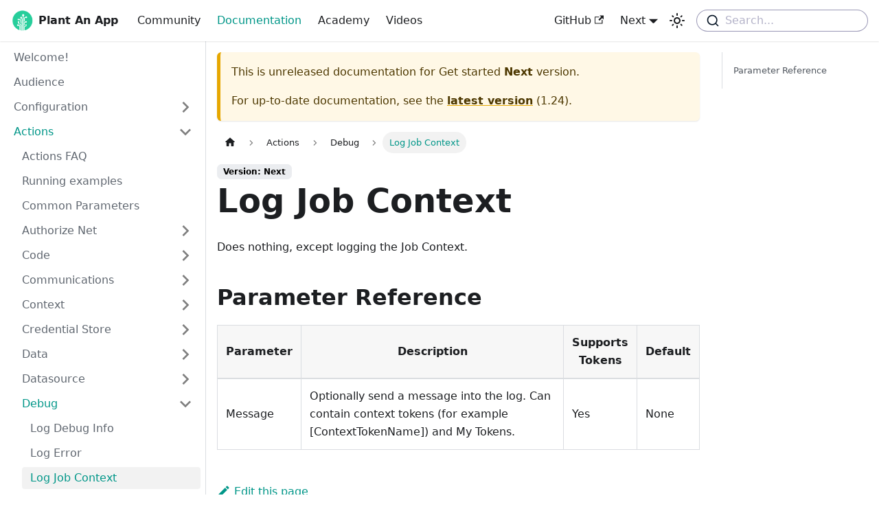

--- FILE ---
content_type: application/javascript
request_url: https://learn.plantanapp.com/assets/js/runtime~main.e958b6d4.js
body_size: 106523
content:
!function(){"use strict";var a,e,f,c,d,b={},t={};function n(a){var e=t[a];if(void 0!==e)return e.exports;var f=t[a]={id:a,loaded:!1,exports:{}};return b[a].call(f.exports,f,f.exports,n),f.loaded=!0,f.exports}n.m=b,n.c=t,a=[],n.O=function(e,f,c,d){if(!f){var b=1/0;for(u=0;u<a.length;u++){f=a[u][0],c=a[u][1],d=a[u][2];for(var t=!0,r=0;r<f.length;r++)(!1&d||b>=d)&&Object.keys(n.O).every((function(a){return n.O[a](f[r])}))?f.splice(r--,1):(t=!1,d<b&&(b=d));if(t){a.splice(u--,1);var o=c();void 0!==o&&(e=o)}}return e}d=d||0;for(var u=a.length;u>0&&a[u-1][2]>d;u--)a[u]=a[u-1];a[u]=[f,c,d]},n.n=function(a){var e=a&&a.__esModule?function(){return a.default}:function(){return a};return n.d(e,{a:e}),e},f=Object.getPrototypeOf?function(a){return Object.getPrototypeOf(a)}:function(a){return a.__proto__},n.t=function(a,c){if(1&c&&(a=this(a)),8&c)return a;if("object"==typeof a&&a){if(4&c&&a.__esModule)return a;if(16&c&&"function"==typeof a.then)return a}var d=Object.create(null);n.r(d);var b={};e=e||[null,f({}),f([]),f(f)];for(var t=2&c&&a;"object"==typeof t&&!~e.indexOf(t);t=f(t))Object.getOwnPropertyNames(t).forEach((function(e){b[e]=function(){return a[e]}}));return b.default=function(){return a},n.d(d,b),d},n.d=function(a,e){for(var f in e)n.o(e,f)&&!n.o(a,f)&&Object.defineProperty(a,f,{enumerable:!0,get:e[f]})},n.f={},n.e=function(a){return Promise.all(Object.keys(n.f).reduce((function(e,f){return n.f[f](a,e),e}),[]))},n.u=function(a){return"assets/js/"+({12:"632db045",34:"d25aeb47",40:"28cb0d2c",194:"31b3d403",273:"0f11e9af",277:"25645438",287:"a6aee253",301:"3a0438ca",413:"8cd237ed",414:"140fd1f0",478:"38323436",589:"45444bfa",591:"8400e478",611:"a5369ed0",650:"adfafa07",685:"65f0d313",710:"22e61194",726:"cbc9bc3f",802:"a6158963",886:"7dd28d2e",915:"6c836170",933:"420d07ce",989:"3c7fbbe0",1039:"9ed0a5fa",1084:"20cb2c38",1099:"ff275f13",1106:"58c673b3",1138:"1deda17b",1151:"24c099ee",1230:"c4878dae",1261:"45bbbf65",1300:"a27dc0b1",1571:"44af64fa",1586:"a0078cc7",1628:"c4c667c7",1694:"4f152a56",1715:"2b382031",1733:"24a6c7ec",1808:"1c931d89",1810:"9d0a8922",1853:"c0f65541",1865:"dd0c17d5",1867:"a2bec25e",1872:"0a6c816f",1885:"8ceb82a4",2027:"0436995a",2104:"39ea1139",2113:"35e224fe",2116:"e948bb5b",2118:"6a8bc7b0",2147:"0cdb5157",2249:"4791f101",2263:"9446eed5",2373:"ffefde12",2393:"61ed00f8",2420:"3838b912",2443:"4f03a152",2490:"a1914a2a",2494:"bfb99935",2538:"0ca0c800",2602:"5bb503c7",2620:"a21f2c29",2624:"7db29b3f",2676:"4c0cfeeb",2770:"f9a4b9d0",2773:"0c5e91be",2860:"257c1ec9",3039:"80cd4209",3111:"68497d1b",3116:"efbdbda4",3182:"9eb941d3",3250:"c22a5e41",3262:"d5b1a548",3434:"bc711230",3482:"c851e2b7",3506:"3e689574",3522:"1dde098f",3535:"fc0472a6",3560:"a74f2a96",3569:"5d049dc0",3575:"f493357e",3647:"b22a14fc",3654:"1e8609ce",3695:"ef8fefe3",3792:"ef89492e",3877:"a61998cc",3888:"cdf228f5",3921:"fe11a603",3958:"a1b0fbb7",3971:"96d81d2d",4041:"5b47a748",4087:"5365542a",4160:"f9c04ab8",4266:"1e361f11",4293:"03a34458",4464:"e002d015",4476:"42aa1064",4487:"04b8267f",4525:"01f3c7bd",4592:"6c3358aa",4623:"38827a39",4633:"4a8bfe9d",4655:"942fd9d6",4752:"7c13d487",4763:"bdf4cc8d",4900:"b6a3a362",4962:"d9c61530",4966:"360fceef",5024:"6da70ff5",5025:"8f5580a7",5087:"cc8368b0",5198:"3f97b41c",5214:"39c34ee0",5279:"aa9729c5",5329:"7b3f7e6c",5334:"c5641eea",5505:"95afaa78",5576:"846ca081",5808:"b427e09f",5846:"23674d8e",5862:"be77026d",5891:"65b1f8fb",5938:"e8bd145e",5967:"bc65180e",5968:"2604c04c",5978:"4ee0ea51",5979:"88862d94",6025:"8f3d3921",6090:"eb546a2d",6110:"5353b4ce",6131:"0289c359",6172:"e6848ebb",6261:"53128dfd",6292:"ba8a1ec2",6302:"25693386",6342:"3637c9fd",6410:"c053e9d7",6485:"b84d05c9",6610:"68568a23",6639:"dbbf251b",6669:"03da8a92",6730:"a7f4eaa1",6839:"af320e70",6941:"0ff17f02",7037:"f5c5d32d",7059:"bb2894f9",7067:"bd1ab7fe",7082:"9a315a2f",7213:"da929188",7217:"e8634e85",7227:"9d53c627",7249:"94eb53f0",7255:"908cf8de",7340:"a230d22a",7362:"6ca81e2b",7423:"d85c7736",7424:"aa842b76",7433:"afbab6c4",7436:"c65400e9",7500:"6a4dd242",7545:"3dd541ec",7569:"9c6bb632",7581:"6e80be4f",7582:"acba677e",7672:"b8bbf7c8",7753:"f60eefa2",7789:"2964764b",7868:"be1f96db",7972:"99fb54a8",8e3:"5d748439",8031:"67733f4e",8049:"acc3761f",8051:"30028311",8052:"3bd4e339",8124:"af3d8ac4",8183:"67d10618",8191:"89e09f17",8213:"d6293041",8258:"8b7d2adc",8265:"17d4849c",8334:"b0fa0cc5",8356:"785e06e1",8359:"c52dafba",8397:"89819c92",8516:"b3c9a746",8593:"9d7be6f0",8594:"158f6d54",8712:"d7ec5845",8716:"b08f9f74",8764:"c311e51b",8809:"e8ed055e",8853:"54505eea",8889:"b2ec8610",8891:"f2acf62c",8904:"0084fd56",8944:"b899b5cb",8948:"e5d59171",8961:"4792a11d",9083:"5b9b0947",9084:"8777a6a2",9115:"c934e01c",9138:"cd13f49b",9173:"18a4be04",9187:"b9091c9c",9207:"88421730",9357:"59f80ee9",9409:"d4363a33",9425:"902dfe8e",9430:"c7051cd5",9522:"f6948c0d",9544:"3acac671",9577:"0d5c69fe",9609:"64b34ff7",9618:"a944377a",9722:"9b669d0e",9809:"1d0a3329",9817:"14eb3368",9829:"e315e6d4",9854:"399d19e2",9899:"92b5efe5",9947:"e0f021be",10041:"503c2229",10184:"2945b1f7",10189:"56036e08",10196:"42e279e6",10253:"78c7aa5c",10290:"2b126361",10322:"127848c0",10360:"5e115d3a",10376:"1cadb696",10391:"d1c17161",10423:"681e6c66",10464:"d1ad4ce0",10642:"8bca7de9",10921:"ec48ba59",10982:"747cd793",11026:"83b2ebd5",11133:"e722a0c2",11163:"c5592ee7",11226:"5e4aae68",11270:"8792f5f3",11309:"e157d155",11315:"47bda27a",11393:"c7dc6114",11487:"816fa1b0",11532:"947a992c",11631:"802dd472",11635:"808c89d0",11655:"3e70d427",11683:"77f86e96",11735:"65693f89",11821:"1d810203",11825:"51e6436c",11944:"e861a9b9",11959:"0238f34c",12031:"f2788b4c",12106:"15f9ec79",12111:"061ac991",12174:"09a7e088",12181:"ee482365",12263:"4f7fa895",12267:"b066af27",12268:"404f7a70",12277:"1e679a37",12293:"e7cd1ac5",12358:"79051d3e",12442:"6e42c708",12484:"08f32c9d",12613:"5dc1b166",12643:"b25f495b",12703:"d0caa06c",12797:"6f539601",12925:"ed65bfab",12934:"a98f5f90",12935:"4d7186b7",12939:"85e0df2e",12967:"bdcb7f6e",12977:"dc00f88f",13015:"f268bf7f",13164:"d3d8a2a8",13208:"a3e9d739",13270:"3b6d0d99",13284:"7c1e80c0",13437:"ff0e2bc7",13451:"e3920255",13466:"4a834a9a",13489:"f5d84c03",13570:"c0bb1b2e",13635:"9cfd1c57",13714:"80fe23ba",13789:"ab657c68",13878:"23581148",13941:"b3b7d426",13961:"d9671176",13996:"af9f0212",14031:"896466e2",14034:"d82f722c",14049:"efe55e27",14075:"2f4383cf",14092:"b11bc80a",14168:"ca7ffaac",14197:"3654ebc8",14229:"8229c936",14308:"488c7ae9",14408:"29017f03",14418:"340cf462",14437:"5eb8c8ca",14483:"1f5f2b54",14510:"0e123784",14570:"5b378958",14595:"211dc481",14620:"8b696b12",14755:"05037607",14776:"3a0d3b93",14782:"22f2f5e3",14934:"2ab3b081",14989:"0516b6eb",14991:"e79256ff",14994:"518a96e6",15022:"8fc60914",15120:"08b75a9d",15146:"da5b6707",15158:"482680c9",15219:"b76c0261",15237:"270a2635",15454:"5835ff68",15486:"a05cfc02",15530:"45b5566d",15537:"baf975b5",15687:"f25af140",15736:"47278d5c",15770:"6daa7786",15827:"d8929a5f",15837:"45ac2c4c",16026:"45419642",16071:"935b03be",16072:"157ae264",16111:"431aa269",16150:"a205d2ac",16152:"d11e5ce9",16156:"5382d291",16198:"c3b7e576",16255:"c252332d",16345:"f2538d58",16428:"c936842c",16466:"0b334872",16500:"e7ea54d7",16518:"c4c21103",16596:"6c5466de",16732:"450c50db",16820:"79454ed3",16926:"7124584d",16953:"45e0b53c",16973:"e42a4297",17071:"ff9ed74f",17091:"46b46789",17096:"a3e2f8aa",17106:"c28dd6a6",17264:"267bb798",17293:"b7b216da",17375:"75196620",17390:"c6eafff1",17413:"ad2651a6",17502:"7f3ad38c",17583:"2d74d3f9",17604:"1d462529",17609:"52f481f8",17646:"520c0a22",17665:"d299d7f1",17708:"f83f4e0f",17747:"f03c646f",17754:"8a400fbd",17846:"23c02b90",17898:"5be8eee9",17942:"9d0b6490",17999:"9db7b60b",18041:"b91a16a0",18054:"e429c21b",18102:"33f1f846",18131:"58462bb2",18146:"1c37ff67",18162:"2829f3ff",18210:"e8af4789",18230:"47997dfd",18248:"beb263c1",18259:"b2cb4d5d",18264:"5a9d576b",18299:"a7c873f2",18470:"738c1852",18484:"76599b83",18500:"f34c598f",18510:"b835508f",18545:"5b2a75cd",18609:"9b401a34",18672:"265c7912",18801:"0459d4a1",18824:"b16c2da5",18869:"9c9478f9",18916:"c65d853f",19004:"5f95f56d",19028:"8a996247",19127:"1bb1b46b",19170:"51b64e16",19214:"20e9d6e5",19225:"d1e65090",19261:"9b77fcf2",19285:"0d002dcc",19320:"344a8032",19376:"4a601eff",19394:"9e3569d8",19420:"b0ea7504",19481:"afa2dd71",19552:"73322d13",19577:"ac1cfd1c",19612:"a0982ca9",19724:"4c960279",19757:"4f5b9114",19908:"240081de",19940:"7735850b",19963:"0b2836ba",20130:"bace7746",20172:"f1f27a92",20227:"f5d1b2b2",20253:"f74fd861",20284:"9f3cf499",20294:"5afde968",20297:"4b0594bf",20348:"95d4c96c",20378:"de019c2c",20409:"bac0c7e1",20472:"e48c85fb",20473:"1f844e8f",20478:"8daff588",20578:"0d933556",20593:"9abbc8c9",20617:"bccfc86d",20676:"f43a657e",20757:"d0a756b6",20762:"2656343b",20835:"2cf2adf9",20861:"ac8bede7",21030:"565c35f9",21054:"3da968ab",21068:"986360bb",21204:"47a6968b",21300:"83eae864",21305:"c070758b",21339:"64877710",21386:"6ba27289",21424:"e1f79762",21443:"c11ceb91",21619:"2cdce5a1",21635:"344ba89f",21638:"0a3c2949",21666:"efdb161d",21727:"264da218",21838:"cea6e76f",21858:"06a13a19",21874:"bbe650cc",21908:"c6c8b0cc",21970:"064f2c00",21989:"99758be3",22023:"df127e26",22061:"ad010379",22082:"29cffe77",22088:"2d2a53ee",22137:"a5ddcd0d",22278:"44f66eab",22303:"0d5872d4",22336:"75d8c319",22351:"b24e2e95",22455:"779259d5",22582:"e6492d97",22596:"da8d168b",22664:"24a799cc",22683:"0f63ad00",22687:"3364ffb6",22715:"6d33a200",22817:"e6e127b3",22898:"384133e4",22991:"74b59557",23020:"cd9106a0",23055:"e5efc074",23129:"46cd205a",23153:"fa7b594f",23190:"b526e485",23191:"a2c11e2f",23240:"b9f2f5f3",23303:"638d725f",23341:"bdc847bb",23355:"cd002265",23522:"336bb6c6",23544:"0c7cb922",23553:"94233214",23591:"75f7025b",23646:"25c0e4e3",23741:"97e17034",23765:"7c5b0ba2",23857:"37cacf1c",23954:"5df0f46b",24063:"24f21fae",24149:"a674d7e2",24244:"552277a0",24275:"c8bdca03",24288:"f4916b22",24425:"8826dc2d",24469:"cd501038",24479:"1030c6f6",24492:"4e0a139e",24497:"0d259256",24504:"d3477f17",24572:"375019ef",24653:"4e69801c",24686:"e4e2b517",24730:"253f336a",24735:"d0f6e00c",24856:"b1054844",24935:"48894ab8",24948:"928f0475",25077:"a3a9b249",25108:"1ba99d16",25173:"53b16193",25318:"b0c67834",25342:"55d6becd",25388:"90140787",25434:"f64ea13a",25467:"0139949b",25479:"dcef2b72",25495:"a825c74c",25614:"551ecf8a",25653:"fad95920",25708:"761ea483",25737:"d03a90e2",25771:"97788a9f",25795:"c71fa384",25827:"4d1844d1",25863:"80d36f13",25889:"17fbf19a",25923:"201ccbdf",25926:"eab40825",25968:"5530de40",25973:"6460492c",25974:"37f31e73",25988:"fceac889",26053:"f0ca2eb1",26132:"d0ff5970",26182:"caaf928d",26287:"b5039f2b",26306:"e315143d",26326:"a194c817",26327:"bf681962",26332:"ce852848",26335:"78d17863",26356:"75bf46e2",26432:"351bb025",26443:"e3181eeb",26504:"5c7cb6ac",26521:"b828273d",26560:"ee908324",26609:"009bb5c1",26637:"6c549caa",26739:"46e7c313",26799:"e7e7f85d",26826:"fd3ba96c",26837:"c7718fff",26893:"16727150",27055:"e16867dc",27081:"96f375fa",27144:"f9a0f314",27165:"ec6e8551",27238:"46bebf3c",27244:"c1f538ff",27274:"92267941",27477:"76f1a5f9",27486:"12244583",27507:"0ab0ce70",27598:"2e8a3579",27637:"75e02dd3",27720:"d2014ebb",27738:"15791d22",27739:"5341aff2",27770:"5a9892c1",27784:"c94e679c",27873:"7a7cdfa1",27877:"09870ec4",27918:"17896441",27928:"c521146f",27986:"d49f4ac7",27994:"bc23bd63",28071:"21098e14",28106:"292103db",28109:"06789148",28111:"3c99b2b1",28174:"2b5e77b2",28216:"77f8d28a",28313:"ccf24eae",28323:"dcf98e6d",28340:"acc887e3",28350:"de98cb76",28394:"6419bc97",28419:"06e24487",28430:"ca746ffc",28434:"8e749f3c",28452:"10630ca9",28491:"f852dd01",28497:"4179a882",28510:"6048ba0b",28524:"c920ee94",28526:"111da5dd",28602:"01c9f944",28690:"cd2cefaf",28702:"a6d2dedf",28810:"584f113f",28831:"d1623f5c",28930:"e75e694a",28947:"6bb200a9",29083:"df6ce98c",29098:"e2c47acc",29105:"5dd507d2",29261:"fef2db73",29304:"45632681",29414:"ac70ec7f",29514:"1be78505",29524:"d8ef1b22",29544:"bacd8418",29663:"66eefdc0",29670:"3147e0d8",29672:"8f970c81",29714:"973f2b4c",29834:"59672876",29837:"35940b6e",29869:"45da7743",30074:"4c4a685f",30078:"ecf31bca",30113:"abccab90",30171:"b45f251e",30253:"e333774e",30320:"3a0d2ab6",30460:"5fdd44b4",30475:"8b6e5b9a",30488:"ec316872",30534:"be489f06",30564:"ed234124",30647:"91714e4e",30673:"71d996cc",30836:"0480b142",30957:"216c59c4",30993:"7590488b",31090:"5e1b3b44",31153:"c514f6ae",31226:"cdeb790c",31242:"026d2b35",31246:"0eb64df3",31253:"7e892d28",31375:"7f0a70d9",31433:"ddcffda2",31461:"c8b6ed6f",31470:"b6e1e49a",31480:"0133c610",31517:"34ee6f02",31519:"f3475912",31530:"f3d58ef7",31629:"aeb8f5fe",31662:"5b88c23c",31688:"89ea6d71",31718:"4fcc4004",31738:"b074d9d9",31959:"a6273d2f",32013:"653fd80b",32103:"325398f1",32110:"8783ab13",32140:"752049a9",32170:"4edec01d",32171:"a860c679",32248:"6b0ee1f3",32258:"620fbcf7",32321:"55252d72",32347:"d77aa96e",32443:"468aeb10",32684:"66b5c1fe",32806:"23a99571",32819:"7b797e4d",32917:"f214b711",32946:"4112d4dd",32963:"7d4a81d5",32973:"7b9769d3",33040:"94faba72",33079:"65a4414a",33125:"2ef4b978",33130:"1514291a",33134:"07fed265",33142:"34a3da0d",33158:"24b03437",33239:"1a02f22c",33251:"9e2b7d43",33269:"13175cd3",33319:"ff8deffa",33324:"bde372a1",33346:"5a23bd42",33430:"8e97c242",33459:"ced89ed2",33489:"d975578c",33520:"bc60a44f",33584:"04639dbf",33663:"b9ef63dd",33719:"b378128f",33752:"123a074a",33754:"ac65174d",33802:"faa27848",33866:"36157f6e",33888:"7fdbcd0a",33915:"efe9df2a",33971:"7a5452cd",33986:"5ad993b0",34115:"3470fdf4",34142:"c93d090f",34161:"fc163884",34265:"afb3fd32",34299:"30c0f5f6",34300:"dcd04afa",34354:"ea547c1e",34594:"3c52cd01",34670:"7d0b1c1e",34692:"cc80986d",34767:"9069cebe",34816:"23693bb5",34833:"cef7cd45",34892:"12ba89f3",34913:"93fb221b",35002:"b07a89b2",35006:"2c234a74",35073:"1763cb97",35236:"220ee2f9",35352:"950c2a75",35383:"83af2b40",35451:"6c8227c7",35523:"405ca82f",35525:"42b62d06",35548:"ec5489d8",35701:"b86e5d8e",35754:"46824af8",35786:"b457e2c9",35848:"a352fefe",35849:"cb5e5462",35857:"b647ea71",35878:"3374b37f",35926:"e8afde2b",36043:"710ac3c4",36118:"6d31a888",36132:"149c9841",36133:"1516f04a",36171:"39ef7f2f",36173:"92f069ce",36295:"81e78ed9",36325:"1fcc9467",36327:"2806427f",36331:"bcd7bfdc",36403:"86201e59",36559:"0e0fdef7",36582:"84224cc6",36627:"2b111992",36645:"ef2731ac",36718:"b8f33b6f",36846:"a6ab05bf",36850:"1b4952ce",36926:"8418b7ab",36933:"6053d1db",36998:"a73adf01",37009:"1a1f5a45",37031:"887038d0",37066:"f251cd66",37120:"32d7aec4",37160:"6d900cbb",37199:"27a8694a",37227:"c52c7fea",37246:"f038876f",37258:"18da42e0",37295:"87f87e09",37342:"1de3cf4a",37393:"efc2dd34",37481:"b206f927",37521:"9ae5c0ff",37561:"71704d50",37593:"c5c20d3a",37610:"092e0328",37762:"83ae3b92",37781:"598b2d45",37932:"5734e023",37964:"def84fba",37982:"ea836853",38004:"54282335",38223:"96f57a4b",38329:"3d918a0e",38389:"30be513e",38414:"b9291f09",38422:"596dfee5",38439:"c27f8cf5",38488:"d10fd457",38500:"3a2c9cda",38598:"5aa0a804",38663:"1cff81ca",38670:"99adbad2",38746:"1100179b",38841:"4ced0c15",38870:"b6d722cb",38875:"778f489d",39026:"bf4d6f57",39049:"1c303350",39143:"e8e622f2",39181:"b40c4f2f",39207:"73765fcf",39239:"72e91d77",39363:"a0a38761",39402:"e94fa3ab",39425:"b00cfab0",39438:"7f0b89d8",39460:"d689fde5",39485:"77c7a139",39496:"2878b075",39538:"7d34a4a0",39576:"daa6b3da",39592:"498867e5",39656:"63002334",39668:"4724778b",39681:"58614375",39730:"bbaf02f3",39757:"3d47874b",39767:"339b6cc2",39784:"5ca4b734",39793:"35bfa4a4",40039:"3484d92b",40061:"85a95d5d",40069:"4bdb8552",40122:"41e2d553",40214:"d7e52fc1",40426:"d08275a5",40523:"b6067026",40528:"6a96163a",40633:"e262a084",40652:"a14d1dd3",40701:"e37e6311",40724:"6b67703a",40797:"bc8d5996",40801:"01d39218",40810:"e5419972",40870:"2456c666",40884:"34bc8f18",40942:"ce0802f9",40947:"b7a04b26",41056:"a8179563",41064:"1b7b426b",41102:"7247c8c0",41306:"6052256b",41358:"5f57cd25",41383:"45642d99",41394:"0f37e1ab",41410:"aa304aaf",41423:"41e17cd9",41442:"00c9b3d8",41499:"5a901a04",41516:"61deb107",41563:"3968fdf0",41610:"bfedd8c5",41663:"b91d5ce8",41719:"1f04fca7",41722:"7b56da1c",41744:"34b551d7",41760:"49491b6c",41806:"8ee75ea9",41822:"73d40135",41882:"ecd7b3ed",41890:"ae4b877b",41906:"77a4ee91",41918:"28845f96",41973:"d4ee76e7",41987:"64fdfdf9",42002:"e42b78d4",42010:"9f030c1e",42105:"b515e2f0",42131:"7373c46f",42140:"147a861a",42163:"345f9d1e",42211:"3852fc95",42274:"5450942b",42426:"083f4cd2",42453:"1933c0c1",42493:"8a5b764e",42527:"66b83a09",42593:"67718262",42647:"5642b3cc",42676:"44f02e04",42756:"5531ad4d",42850:"f8c094dc",42851:"c0fb9b67",42852:"65cf1dd0",42923:"904d37b5",42931:"b3d85303",42986:"d654724a",43002:"1a53c61f",43077:"a481450a",43394:"53f2a0d7",43441:"633b35c5",43454:"2a3ae4ed",43534:"7e268316",43591:"db10695f",43593:"3ea28b03",43707:"1327eb1b",43834:"4cf7e50f",43935:"7e74a0b9",43979:"cd0f7f95",44029:"96488743",44050:"9984fa1a",44072:"31fea3bb",44144:"1bfcc956",44151:"a4230b24",44195:"04608757",44265:"9aec408f",44319:"f37c7d17",44320:"ba259848",44379:"889331ec",44518:"0b33de20",44695:"470df8ab",44724:"5e8eee9d",44766:"f1f8e4a8",44769:"50e02c27",44825:"52529668",44979:"e8e553bd",44981:"d091f816",45023:"8c91fa7f",45052:"a6a3335b",45095:"f27f9458",45127:"40fae0a6",45146:"e86a831e",45164:"86867b96",45180:"8402d1e7",45311:"49de53e8",45381:"8fdc8124",45397:"5061245d",45447:"2e9b723c",45500:"b0013b36",45593:"2783405d",45622:"814ed00f",45824:"055e79df",45850:"f90ab5c7",45885:"92fdc128",45889:"d11a43b7",45993:"912c8ccd",46007:"ad1932d5",46061:"faf8ea92",46164:"8d51079b",46232:"b62bd2f2",46409:"3f8dcfd4",46506:"63635939",46507:"be8bab33",46533:"8daf0347",46599:"60a59720",46604:"9054f3d2",46709:"8fd5106b",46752:"7ee9790c",46767:"d010d5d9",46787:"98a193e0",46788:"1758bae4",46821:"f334bd97",46838:"ff662212",46856:"e17aa447",46885:"683a27d0",46958:"fa58cb7b",47106:"0c4598a6",47133:"11e894f8",47173:"f4e84b43",47185:"28052884",47222:"3f76de27",47311:"97f2e22d",47451:"19b0f51b",47468:"8058b92d",47511:"f7418f9a",47555:"cf92fea4",47645:"7be02022",47668:"7e646c8f",47680:"7e354014",47707:"29b2c57a",47823:"b82d16ce",47906:"fa889fb8",47937:"7969c228",48015:"155bdf78",48053:"8dee5b01",48061:"7a205333",48094:"203e2349",48132:"58ca6b48",48209:"ee918ce9",48241:"22f16d6e",48264:"6909f1d8",48566:"fd303fa9",48600:"502607df",48647:"45d25eaa",48659:"08a32eeb",48675:"46368abe",48735:"c178afd3",48880:"74c7a385",48964:"6eccc0c4",49023:"42eee0c1",49028:"caa428af",49080:"43a350ca",49161:"10f3b7ad",49185:"fe78ccb8",49224:"6f187f1d",49231:"d157b4d5",49262:"0a29f136",49369:"80013045",49371:"02a674cd",49410:"861b4cc8",49427:"2943eee7",49444:"72163a14",49663:"dd6a80d8",49809:"8d7d4c33",49810:"bbb54b13",49821:"93c34c42",49990:"acedd0d1",49995:"50b71225",50056:"eff00082",50057:"dac5e2df",50060:"9e2f50d1",50082:"36678175",50089:"ba40cdd4",50199:"61ca8370",50289:"b337ea24",50290:"b665eb35",50298:"0dca9b54",50676:"2e578a8d",50753:"03ac8a2d",50760:"1e27ec24",50868:"fc41fbf7",50869:"8d61aa9f",50886:"4f57b355",50887:"204d91e5",50889:"84fb7b42",50926:"b8fd2d28",50958:"949ef593",51028:"3674a87b",51108:"06216bc8",51138:"3e8d4b11",51257:"eced7652",51343:"1356e165",51370:"ebe9374a",51380:"41aa777c",51382:"165f11f0",51464:"2a7d5b7f",51473:"7e4e720d",51524:"e7e06d72",51561:"c336bb8b",51730:"c7ac659f",51744:"bd319610",51776:"f1d0f0f8",51784:"e67867f7",51824:"8131b67e",51826:"8eca6f12",51922:"a5208518",51924:"6a8c3593",51950:"ead94a1c",52141:"dc58b7dd",52181:"4679fae9",52197:"0ece91f1",52285:"574024f9",52291:"38e31024",52333:"8d05f1ed",52497:"5a1c2f10",52513:"c776f73f",52580:"a0deda2a",52714:"546765cf",52753:"867c3213",52843:"48f95310",52853:"73a604c4",52858:"ad476c9d",52879:"441a4df6",52909:"872a733f",52985:"07ceca05",53010:"9cea248e",53140:"cd14b2dc",53168:"c7de9950",53189:"86210ecd",53297:"cdd5c863",53325:"b17b08fe",53352:"e5f11cb7",53422:"eeb7334d",53454:"c5f9fdf1",53522:"44aaeeb9",53553:"61b25b97",53614:"a02ddbc3",53629:"6ff8912b",53737:"2bdcdc87",53779:"3a79d72c",53826:"4f5fdf85",53883:"a248c4b2",53908:"5ecf2a29",53922:"829f1957",53938:"92251144",53959:"84e10126",53976:"a5a201be",54034:"a3a73088",54067:"606707df",54121:"85418077",54137:"f80d9763",54209:"9e4ffc96",54257:"d248c5d1",54265:"74c163e7",54316:"27ccf064",54334:"a9b6ac2f",54543:"71447a5c",54550:"778a31c5",54568:"dc23be71",54587:"4b330172",54599:"80d63967",54610:"3b4d65cb",54626:"195d2d90",54783:"2ca9acba",54839:"0f6d00b9",54942:"8fb5ae8a",55002:"bd1be176",55039:"2787884e",55070:"7751cd77",55092:"6a0311aa",55122:"5e82b469",55130:"c99e26c8",55132:"88f9672f",55322:"c0e84317",55351:"e8205ede",55370:"80b2b0cc",55454:"4005ad10",55573:"c45f1ab3",55583:"90df075a",55592:"9424b18f",55685:"3bc3c5a2",55856:"ee0319cb",55898:"35cf9eb3",55943:"ef1d5719",55963:"cd93b503",55990:"9f59739d",55991:"33d78c89",55995:"58afeb26",56035:"aa5e7f68",56040:"16ac9b03",56052:"1db79755",56121:"1531c0e8",56147:"a13ae0e4",56178:"5240fae5",56209:"2adfe39e",56243:"cdf1d184",56284:"c8fe4fad",56322:"bee6df03",56357:"0211d0e0",56367:"952b93fe",56399:"6acec081",56439:"b4745260",56501:"5770ff3d",56619:"ceaf2064",56670:"dc81fc78",56687:"f38dd1cd",56756:"99c5c53e",56913:"2d2b6e53",56914:"5728c07c",57049:"3fb5ef67",57100:"cd68000b",57108:"b4d11cef",57196:"cad2c895",57281:"e118f49a",57309:"a46716c7",57388:"e39916cd",57422:"712fc2f6",57454:"fd7fa6b4",57663:"c8fd9e07",57715:"3b81660f",57720:"c84dd14b",57725:"e9e1b0d2",57740:"6ffd6dbc",57838:"27906b9f",57848:"90bf814f",57852:"0470304a",57944:"25db4036",58142:"895abf36",58191:"39f0319b",58287:"1e4afd16",58342:"c14ea04c",58409:"14075684",58447:"eca31c55",58450:"fb89b8ac",58488:"ca80f834",58534:"6a2b2265",58577:"87441e7e",58743:"8378ca0c",58854:"ff5c8e4d",58934:"c774e2df",58970:"a5a1ba3b",58978:"a69ff6d0",59079:"66141999",59080:"5178f4a5",59081:"ce166e8f",59085:"7acc2f8f",59133:"1e9dd810",59217:"34409aea",59227:"0392bfcb",59233:"c4d846be",59241:"aba81473",59343:"6a55ee80",59408:"ef6552ef",59421:"bc298889",59423:"ea269536",59538:"9c1bb0b2",59624:"7afef594",59678:"0b3d6b84",59696:"19aa596b",59705:"f8371206",59833:"2fd1d0dc",59884:"b3d7b6f9",59904:"7376076e",59915:"a03aad14",59947:"77902a4f",60021:"aed3c846",60049:"9010f007",60116:"51e15bf1",60140:"ff0a14e3",60194:"5372d732",60351:"7f58149e",60375:"defa95d4",60395:"8f899cdf",60633:"1c659e42",60672:"1bcedf21",60687:"2046a6fd",60692:"b50c495a",60706:"98d49762",60963:"ae09538e",61091:"c8a5df17",61099:"70bffe58",61165:"8a14bd08",61195:"3f8db3d9",61212:"3faf5f46",61266:"7013ed20",61279:"56b915d9",61285:"47cf6e90",61363:"d3f6ceaa",61411:"91e165d2",61415:"ec614d98",61612:"dd33ad38",61613:"8c5b1e88",61781:"2d2d7ee4",61784:"0cc4bf99",61813:"3889d40e",61877:"99326a6b",61983:"e2d71ffa",62010:"5f219991",62027:"042ce9e5",62117:"8ea16b2c",62266:"4d617441",62268:"8a4cd9b1",62295:"26948716",62312:"44d916c5",62394:"b1d6461d",62427:"3154765b",62547:"d92ded4e",62606:"ec6f599c",62713:"4632ce2d",62765:"110f56e1",62933:"6b63216e",63062:"a64331b1",63169:"359e184d",63187:"2162092b",63238:"98d8e017",63241:"aaaa9f63",63299:"73335d00",63423:"166da80a",63432:"ea61d0ae",63490:"c1d3a278",63503:"cfee8914",63645:"8c098ead",63651:"0f806f17",63712:"9f920565",63864:"98c4a585",63899:"e5eb5823",63953:"48a11d0b",63960:"dcbf42eb",63968:"433307dc",64014:"0f98aaa7",64020:"bc551f68",64195:"c4f5d8e4",64202:"5e70b17b",64236:"cd9267c2",64259:"c9ec5861",64308:"f50661d4",64341:"264d0c9b",64411:"41b0de9c",64440:"a448874c",64467:"80f26d08",64470:"5de1a4af",64572:"53f75dea",64586:"600f3f67",64661:"dcf040c5",64674:"66c7fbf2",64735:"a04a7085",64767:"a7ed83db",64781:"06a50623",64881:"1757c76e",65009:"3140ce84",65015:"da54f713",65081:"cdeface1",65090:"c4c914c6",65110:"96a7e1e6",65135:"73ed88aa",65166:"513cf502",65172:"6edbe2d7",65179:"b9bd94e6",65204:"8d4ba980",65238:"b4ed0170",65282:"aafb4956",65363:"68a45ea0",65444:"eb4823e3",65554:"5e1cfc05",65616:"d480021f",65618:"dc02ed5e",65685:"40a8ae3c",65714:"f7f46970",65716:"ed7a2bb0",65722:"7993f564",65809:"7df91a9f",65953:"e48b5584",65963:"d3eb8c85",66062:"6fc546ae",66065:"f7b6633f",66099:"71886b02",66129:"ad32953f",66228:"1bd499b6",66230:"696c4be6",66250:"b6c2fa56",66258:"84244d6f",66335:"22283988",66355:"6ec291ac",66560:"b8f0e74a",66665:"86723902",66717:"15562b0f",66843:"f1d83cdd",66954:"b2bd1166",66961:"18847b3b",66978:"46ce3a55",67082:"947cd23d",67130:"c292a63c",67231:"42925442",67274:"c87d0dae",67278:"aea1119e",67300:"39074e1e",67311:"25108f47",67337:"4a114468",67605:"d3b2f70d",67631:"522aa22f",67634:"3b074439",67671:"a1e0b329",67713:"b0d67c77",67746:"8c86ce7b",67752:"5d1216b3",67765:"4ff2e187",67767:"58cb99ca",67836:"664f6fb6",67923:"dacaf9b4",68169:"a8d9dc2c",68248:"db82696a",68253:"0139de1f",68302:"e3351b6e",68345:"16d01170",68350:"0b156291",68352:"8fc32392",68463:"62e97b0d",68512:"5fba10a5",68614:"f01664d0",68648:"e1e1e985",68690:"ff008d9e",68754:"1aca1090",68779:"202e1154",68837:"1dd4042a",68881:"ccd7e35d",68951:"0c060791",68979:"6084c23e",69027:"47fe9e26",69064:"b0e40eb1",69131:"d0a51a63",69203:"aacc601a",69204:"175f5288",69263:"68db90cd",69297:"11128c65",69323:"c0a76d1d",69338:"25c35a7b",69384:"f35dd8ab",69424:"bb6ff48c",69501:"09bed610",69548:"316fc46c",69578:"4422e48a",69605:"75b13f32",69621:"48c2ef1b",69709:"99247c1c",69716:"fca8578d",69720:"6319afbd",69728:"4a3979d0",69798:"cd6a32b6",69880:"bb63040d",69924:"81ad902a",69943:"df1c1652",69985:"2e0d7c5c",70053:"246647a9",70083:"7cf2297a",70094:"a578e43e",70122:"2a9422e2",70131:"48b6409f",70140:"18207ade",70181:"e98acf47",70182:"286e6ad3",70374:"a341f768",70403:"31802ab0",70406:"da5e50cb",70414:"596a5442",70464:"405b223b",70472:"e8a345ac",70527:"8281dc6f",70561:"b065179a",70586:"22845aa5",70619:"30a4d403",70624:"69ad812c",70632:"9461cf66",70644:"6e38d283",70718:"eeabecf8",70759:"e5306c3f",70822:"edc8bfd8",70873:"c78878c4",70981:"a1d35a00",71021:"400fef83",71082:"1d1288e5",71237:"c070345f",71247:"6f1922ac",71334:"c4091acc",71513:"c1a38c22",71555:"dc905662",71662:"f117f88f",71676:"4667daae",71695:"a9a6397b",71749:"42bb79cd",71857:"f740d923",71888:"6a39ad68",71984:"be0a2778",71994:"2cb92e22",72013:"3e8655ae",72035:"3b41db8d",72147:"16775b9c",72156:"90879c0c",72213:"081311b3",72248:"3426f750",72345:"404844c1",72382:"c9471e54",72426:"fc563453",72494:"a8ee104b",72685:"b60a25f4",72698:"3c698be6",72706:"ac73eaaf",72721:"f6f3bc9f",72806:"b3498173",72988:"d8784220",72996:"50d097ce",73137:"c47c9b43",73174:"38894123",73383:"88117fc0",73405:"e0488ba3",73429:"839d22fc",73437:"527305e2",73684:"4a9928b7",73749:"5f075c96",73762:"2b018741",73782:"f2873c77",73822:"4af40513",73838:"8f5b3ad7",73921:"72f0f7d2",73938:"905bb6cc",73979:"c6a2a151",74122:"3a85b9c5",74210:"124f09d4",74220:"bff3bdab",74243:"8897ecee",74351:"e1a9083b",74461:"706705fa",74478:"dc4e1d51",74532:"860e6a26",74594:"c9b0293a",74607:"8b78ea94",74643:"8ced4ef1",74724:"84a5941d",74730:"f24c355f",74742:"d7a8cf5a",74770:"c3664901",74779:"a2c4d129",74814:"02c205df",74846:"d4e9be7f",74965:"675556f6",74978:"0ac20202",75049:"c79adafa",75068:"af63f202",75111:"74d6b012",75119:"e8af84b8",75125:"663d1e35",75210:"c15a408e",75219:"65ad7754",75325:"6c51238e",75345:"e5de6f49",75404:"707fe459",75508:"3a40bf8a",75668:"7e0e431e",75673:"c32a74d8",75727:"1a910d31",75751:"3cbed449",75798:"5b38fc52",75812:"6df9f365",75836:"0591abcb",75844:"83421cf4",75899:"bb20ec17",75900:"6148aa1a",75975:"d6410344",76207:"69b80bd0",76269:"389f7f2c",76342:"a450139b",76383:"25cb28a6",76415:"57e388f4",76473:"9824db45",76480:"5db323fb",76494:"9228fc52",76572:"bf31bfa4",76601:"5cd16676",76605:"1ab970ce",76824:"a7056d93",76952:"1003d15f",77053:"321e3643",77089:"a4a0202f",77123:"90a37289",77183:"9d4fd8bd",77197:"88cb72aa",77259:"6f000095",77265:"9cede3d3",77344:"6de2588f",77361:"abbc0bee",77396:"c35f0cc6",77397:"c7cff196",77448:"eeedfe5b",77456:"bde66202",77505:"59a557a9",77538:"3946ae87",77587:"02f1f2ae",77589:"df87630b",77615:"f150ee4c",77708:"5e23afa1",77715:"3149d3b1",77744:"a95a46be",77772:"5ed4da84",77821:"cbf32df7",77865:"dfd0fb01",77867:"1b25d3a7",77935:"762c92be",77965:"f8d8a3de",78009:"2391049f",78049:"60c79e83",78067:"f450f171",78073:"967ccbf7",78090:"34b3a5b2",78163:"8ba60a94",78228:"e715b6ca",78308:"c79db4fa",78311:"e1f3de07",78329:"8b2257a6",78488:"a7107881",78585:"efc8cfab",78624:"91e040c1",78665:"6aca1dd1",78677:"20afbb85",78718:"72561daf",78737:"7d861089",78740:"62456d03",78748:"b5826f6f",78771:"9d62a419",78828:"4e9b3ffa",78938:"bdc25d0a",78965:"f2dd6b6f",79010:"5ea9b3ff",79016:"7eac74b3",79025:"ab7817b5",79035:"55f13a6a",79061:"ef687b2c",79078:"61ec5013",79136:"8943ce1a",79152:"84c48afc",79162:"5f2788ae",79172:"ca6ba51d",79216:"e0d990ff",79243:"315eb332",79251:"67ee7942",79287:"1bafe360",79409:"dbb4aff7",79482:"b04f570e",79483:"238b4cf9",79566:"865b24e1",79822:"0500c786",79861:"064de8c3",79927:"452d5781",80012:"5c22331f",80053:"935f2afb",80102:"68affab6",80156:"fd112bab",80284:"842baf95",80307:"6f5dff59",80323:"a317ea1e",80457:"da79a2d4",80466:"4488907e",80546:"fd456687",80598:"8d5bb776",80607:"98ac17b2",80708:"2cada66e",80711:"f0fa4342",80765:"830f13c4",80804:"0ea66ae8",80854:"3f0c0c20",80862:"60db8a35",80874:"7a938490",80967:"5bfc7c94",81113:"ea441106",81133:"f71a6df6",81158:"743d5645",81275:"d35d25a7",81335:"aa9be954",81376:"f594bef8",81468:"1eadaa09",81573:"ba588ebc",81610:"0698c966",81623:"353d548b",81668:"a9008dd9",81706:"c36f4ec0",81707:"b73fe22e",81733:"fd87bb0f",81758:"28524bc9",81760:"ba8e89e8",81956:"50b346d1",81967:"e370179e",81985:"2ba5c992",81986:"08a9d0c4",82132:"b59c5ed1",82199:"ae5811a3",82291:"af429434",82300:"647e41db",82351:"18bb14a6",82360:"348354ac",82368:"5d35fa57",82380:"b3b0af60",82386:"981afa2c",82420:"7d63be67",82500:"843a386e",82608:"e383732a",82648:"1d9c7637",82693:"eb8f1bca",82763:"50c33820",82880:"b944374d",83e3:"06a6b3dd",83007:"38fb5917",83031:"e9d696b1",83222:"f4131517",83268:"481155c8",83336:"d837963b",83339:"1359a560",83396:"73fe9dc6",83409:"1ea5562c",83434:"c5703016",83569:"8deb1a61",83585:"5ae3b998",83634:"1211ddc0",83638:"eed006aa",83724:"b38bcd0a",83847:"1d421d43",83935:"6b56d14f",83986:"4a1233ad",83988:"0a9733ba",84014:"32c5a5c1",84036:"7a410700",84118:"d3fb51ea",84178:"c5427814",84230:"fb54b981",84270:"b0bbff80",84315:"40bc4c2b",84317:"f8660786",84322:"9d1e9dd1",84343:"6d8e6b98",84381:"6a629b4b",84409:"db333706",84453:"eb48c97a",84496:"935c8ec1",84512:"9769b90f",84528:"558a57bd",84533:"1cc0dc82",84555:"ee08123b",84569:"d457c31e",84583:"90528237",84639:"0ec00911",84645:"521ffc12",84704:"57f88629",84735:"1584f2da",84754:"ac5b039f",84770:"d25bf7e2",84779:"48a2b4ec",84822:"221d3ddc",84945:"bd85636d",85008:"da24f3b1",85078:"a913f94c",85126:"3ab832c2",85167:"53306c68",85209:"137af4ff",85241:"8fc0f294",85311:"7171d6b5",85321:"df84f81c",85366:"c0dc510b",85394:"9fd8793c",85420:"cb7168d5",85441:"a586a252",85474:"f72d5d81",85495:"8a890081",85602:"50ab0f32",85663:"68dd9a91",85685:"6aa3c74d",85728:"589852a1",85734:"8b4d0fb5",85742:"28638844",85762:"1e4db237",85784:"73f2e2b8",85872:"9cbb040d",85886:"9791fc06",85921:"b11f6163",86022:"f07d851e",86077:"3dea62e5",86174:"dcd7cfa2",86182:"e26cdecc",86190:"a219d55c",86245:"f911d795",86295:"df9e7cb4",86329:"44c3170d",86335:"cfdc0145",86383:"9d8e2ef9",86401:"ec20c51d",86405:"4ab9224c",86534:"fa47bdc3",86662:"65b3cbb8",86815:"bb09a40d",86902:"8c5b594e",86945:"38a22f72",86961:"a720ad0a",87012:"e96c6fbe",87021:"debc10df",87212:"f42d9c7f",87233:"78a374e6",87354:"8c9894d9",87458:"d79f02fd",87517:"f29216e7",87613:"1ed3752a",87626:"fc65d0b1",87725:"5c3c1355",87771:"ec294558",87775:"30a8f7b5",87849:"6bc4abfb",87901:"ef409236",87917:"a4993c66",88043:"1e4e8951",88092:"59c9a7a5",88116:"0876f129",88247:"2fc7efe4",88289:"3946f38c",88297:"85a72f02",88470:"5d77e10a",88780:"2905a411",88889:"51f160b0",88929:"2e49b7dd",88930:"62e2dace",88962:"115c66b6",89052:"ebbee8d1",89147:"67cb79ef",89162:"0108b7ec",89182:"b57a8c6d",89207:"bc298535",89225:"7da6bb97",89241:"0162cf27",89251:"08c8f505",89310:"5a4e53fb",89325:"4b8dc028",89386:"2600c260",89422:"2146b07d",89433:"fb2ab0ef",89532:"4cc4d2ba",89542:"67043875",89697:"76b5208e",89700:"15415093",89779:"5ba64505",89851:"6aa387fb",89885:"e13e1798",89918:"a253901b",89941:"7e270581",90033:"3db7f969",90053:"5dda81a8",90119:"5de1c1ba",90282:"84b3c518",90366:"045bc266",90451:"128669d1",90511:"7119e95d",90529:"5cdfe486",90533:"6c83a315",90582:"31370fad",90654:"6a141a55",90655:"8586ff03",90699:"3822bfc1",90719:"8d519253",90736:"9f98e649",90754:"9ab7e436",90787:"2bb41bb5",90851:"5fb8b5b7",90869:"aef3bf5a",90898:"f37339a7",90910:"af50441a",90919:"34123c8f",90929:"5e380310",90968:"b4864d64",91056:"c6226a48",91149:"04e03837",91264:"a859c0ee",91293:"c01ef9f0",91372:"9a11d5cd",91508:"439e547b",91524:"0c26eff5",91534:"1d29b503",91573:"78afc913",91689:"f9ad0fd6",91697:"beaf18b8",91762:"b0ae8e8b",91818:"d653939d",91923:"84629beb",92063:"084c4ff6",92101:"75613434",92210:"a7d697ef",92253:"a58ae7f9",92272:"4a1fc0da",92320:"77976b1a",92349:"1db55b27",92380:"c014c8b6",92485:"26c10839",92533:"78c7a58c",92609:"44022000",92620:"dc28e37a",92643:"550ceda8",92740:"abe64ff3",92843:"eed0d9e5",92858:"8c96c58c",92868:"0ac70b4a",92886:"c83ac305",93159:"708d72fc",93165:"2af4e72a",93259:"3f4d142c",93301:"1d3a4524",93334:"b9030780",93440:"db0966e6",93461:"fa933aec",93476:"bc2c13e7",93483:"ba5bc953",93545:"03f0dd08",93567:"39127918",93583:"f7efdd51",93595:"5a9cc907",93816:"7c745ab9",93935:"58a74ed7",93949:"82cea37f",94001:"a4ecf245",94017:"ef8b8d28",94044:"112e9ffa",94068:"383d356b",94106:"f8a3e5d7",94191:"366b0ed2",94219:"cb9e390e",94289:"e1ea55d5",94300:"bd4a7cf5",94314:"b69d0fce",94346:"252dddad",94349:"74388e51",94402:"68c1ae44",94434:"74e5e428",94443:"2c1076a5",94448:"e87b2410",94630:"fe902856",94716:"b85bae6d",94772:"d7ec049c",94817:"6945bd27",94851:"af9c7442",94911:"abdb07bc",94941:"c23cbd50",94952:"9a74fb93",94976:"ec02096c",95016:"515c83b3",95028:"a6acbc0e",95096:"0cf3a25f",95105:"e2ea2659",95247:"5de51b1d",95287:"6bb44e95",95334:"c3c12090",95361:"ba46ea40",95418:"b3245ac3",95514:"f95abe3c",95534:"2ce70204",95538:"97e83cdb",95556:"e6002340",95570:"e461d08c",95610:"3923e15d",95639:"a3a110a3",95655:"4ff8b91d",95681:"6a602dc5",95688:"07dc597d",95791:"1dc80bd9",95811:"8041f903",95883:"5deb2a5f",95981:"89195294",96045:"1d51eca7",96106:"e7d40515",96242:"5e4e38ad",96301:"b13d8467",96474:"65957d29",96484:"e1d2fa00",96495:"6833ed6f",96653:"b0ce00ba",96715:"44df832f",96737:"98dfdfff",96943:"1a3a0977",96991:"c0c803d2",97090:"c1e3be80",97145:"6fda0f8a",97195:"4dbec16e",97554:"cbecc725",97595:"815aee61",97614:"1d8efe70",97629:"98079df5",97716:"eff21554",97828:"7af7a6a8",97865:"98fba29b",97917:"e5185676",97942:"a2ca0f08",98023:"a7205431",98040:"9ff58e88",98046:"65cefe49",98252:"c71971a1",98255:"142b04b0",98262:"134453b8",98313:"eb2ae94f",98382:"60611b5c",98432:"9cab90fa",98463:"5e0fb475",98494:"01b57007",98612:"0d69d647",98615:"153e8db0",98658:"d5da15e8",98685:"171e1e64",98722:"85484565",98752:"a47a4dfd",98762:"d34f0b35",98770:"f26b67a6",98785:"2c77e090",98849:"cdb6e2f7",98872:"53707707",98888:"bd89dd34",98926:"3774f9bd",98931:"2a9794a1",98966:"c4969daf",99034:"28b0d78d",99053:"8a558ea6",99090:"18a5f281",99263:"fc0f6200",99291:"c5c41ab3",99448:"c117af9f",99486:"7877d70a",99534:"9227fcb2",99624:"33ff46b5",99694:"6bbfb54a",99774:"abecc1e2",99849:"a708a481",99871:"8c7817c5",99894:"9f17de86",99900:"3a079f70",99952:"1b471e1d",99962:"ab59a53d",99977:"4d4e8c9b"}[a]||a)+"."+{12:"32ba832e",34:"9558776a",40:"de2b6f91",194:"dc740595",273:"31b6f533",277:"fc38eb08",287:"3f2e449d",301:"ac5fb619",413:"e92d0630",414:"efbcbe0e",478:"7e8ea7cc",589:"b8072e1f",591:"ca178cc5",611:"c63bda63",650:"ff7eb874",685:"a1bbb802",710:"d669cce5",726:"ad6a051b",802:"a09d16bd",886:"f90a6709",915:"eec07619",933:"91e5487c",989:"369de2ca",1039:"4fdc48ad",1084:"4c21769a",1099:"418c4010",1106:"138cadec",1138:"98c9c16d",1151:"982fb33c",1230:"93387c88",1261:"aa7cd5f8",1300:"bf41fbc7",1571:"02ccedb7",1586:"513154f3",1628:"63906f45",1694:"213adea3",1715:"b2e64d23",1733:"22036a93",1808:"c90ecf61",1810:"3bdddb64",1853:"47315ae8",1865:"ccee0dcf",1867:"9930bcce",1872:"2bc63aab",1885:"bf130d4d",2027:"71be9a22",2104:"2d60a71e",2113:"fd78e146",2116:"94673868",2118:"a8449751",2147:"cb2d5aab",2249:"d2f069c9",2263:"7994982a",2373:"0a343bc8",2393:"a6e57212",2420:"865aa836",2443:"d9a08419",2490:"7180d241",2494:"02847e9d",2538:"3e543fb0",2602:"bac8de57",2620:"d55b84a9",2624:"0423876a",2676:"b4453416",2770:"595c94ba",2773:"d8ac4aca",2860:"39cfa170",3039:"56bb4022",3111:"7cf332e2",3116:"5d15067d",3182:"70bfb4aa",3250:"6a091d3a",3262:"35912c41",3434:"d82f3986",3482:"fd8f5544",3506:"7005b669",3522:"7ff397b3",3535:"aa5d7e0d",3560:"41929440",3569:"ef84bbca",3575:"3e01a90b",3647:"822f9b41",3654:"5a8ded52",3695:"f4f21b7f",3792:"6491c8a5",3877:"a32c5854",3888:"f2886e2b",3921:"a265ebb8",3958:"31060670",3971:"04604e3b",4041:"4ade13b9",4087:"c2ef99df",4160:"7f10f836",4266:"21022b8b",4293:"ef5107da",4464:"81bc3cf2",4476:"dee33638",4487:"f5e72195",4525:"68da05a8",4592:"66dee8a2",4623:"ad9a9483",4633:"a1298616",4655:"46197533",4752:"2279a4fa",4763:"a671d63f",4900:"9ccd4e23",4962:"76e301bf",4966:"f7e4762f",4972:"eec636cb",5024:"e2b20544",5025:"48e79533",5087:"2895f71e",5198:"5c71179d",5214:"7884aeb7",5279:"a921371f",5329:"e449ebe8",5334:"8e385498",5505:"fb917091",5576:"c5c41714",5808:"a828d71e",5846:"b9125b12",5862:"48f67222",5891:"e83440e0",5938:"173ae535",5967:"eba4d3a0",5968:"f7e58dfa",5978:"730be2c4",5979:"a6481ab7",6025:"0c2c419d",6090:"4695332f",6110:"ae3426c4",6131:"79267839",6172:"89552016",6261:"7271bfd8",6292:"fa73785d",6302:"53dff011",6342:"d6e05847",6410:"4322e624",6485:"87fe95cf",6610:"47a28014",6639:"b5220d4b",6669:"212046fc",6730:"a699e839",6839:"46083e7f",6941:"308ba2a1",7037:"f2d9f573",7059:"1ae2a921",7067:"af849520",7082:"3eb43c37",7213:"d02bf9df",7217:"2bc5df41",7227:"24ab6d5c",7249:"cbdd3ad1",7255:"5c5e30ea",7340:"45d4f051",7362:"d0f1f3b8",7423:"8a6a340c",7424:"3f5b4d02",7433:"efbd3564",7436:"4411950d",7500:"8c7e6a6d",7545:"16beb812",7569:"7764185d",7581:"e03f59f6",7582:"b297a629",7672:"91cb84a4",7753:"22615afe",7789:"0df4e8ab",7868:"886688db",7972:"e30da070",8e3:"4c6b0696",8031:"f403284f",8049:"afd5dec0",8051:"2af532ad",8052:"1c1d391d",8124:"544fa08d",8183:"3debdf67",8191:"4ffdd496",8213:"d35999ba",8258:"3c0ccca3",8265:"b2db532b",8334:"25435982",8356:"61cae294",8359:"4ddf0730",8397:"bd12e278",8516:"da6089bc",8593:"bd7b3a58",8594:"7a36870d",8712:"52f09b88",8716:"c44a5a97",8764:"23c61d23",8809:"1a00387c",8853:"9249f875",8889:"c0a9e1cb",8891:"99e13137",8904:"4ea39656",8944:"9db61066",8948:"9a84e5c3",8961:"e72c983f",9083:"372829e4",9084:"297e94e3",9115:"7cb8eac4",9138:"e50cb9ec",9173:"12e9c987",9187:"a0190b06",9207:"4e468958",9357:"a1b5d9a0",9409:"3479bdb6",9425:"e83957d4",9430:"bdcb2d53",9522:"c4023ab6",9544:"8bda7d06",9577:"5aa8d4f0",9609:"d517831e",9618:"41ce12ae",9722:"0052cf74",9809:"1824a554",9817:"fa1143b4",9829:"bd4b1caf",9854:"0732c616",9899:"a3c43bf7",9947:"7c7cec27",10041:"76cd032b",10184:"a9d61baa",10189:"2a7c74b3",10196:"75fe76ec",10253:"92034e0c",10290:"5a812c1c",10322:"e8f91ba9",10360:"3edf6247",10376:"eb4cbed3",10391:"d2355c67",10423:"d9e9d986",10464:"afc2f12a",10642:"17eaab63",10921:"6a280908",10982:"3699307c",11026:"3011b727",11133:"dbd32672",11163:"cfc0409b",11226:"d34ff581",11270:"9c82c2d4",11309:"30ef6e81",11315:"98028096",11393:"530839bb",11487:"8b534072",11532:"b6b01ef2",11631:"7db09f1d",11635:"1c366f7e",11655:"2c8f3381",11683:"b14e4c90",11735:"46ed64ac",11821:"13ba8c73",11825:"92ef9a57",11944:"0dbe0c79",11959:"8aeadb6d",12031:"88e9abb1",12106:"1277c1d2",12111:"2fdd1544",12174:"d3f59b79",12181:"b69d8e79",12263:"17b3ae3c",12267:"9b162b2d",12268:"8e2d133f",12277:"b15deeeb",12293:"eb6243e8",12358:"dc2a8424",12442:"4da550da",12484:"71556b82",12613:"d020c404",12643:"ceb6e52b",12703:"3235feaf",12797:"83aab854",12925:"b47a7e04",12934:"628796f1",12935:"40a311b7",12939:"98f075b2",12967:"56310d82",12977:"23e51239",13015:"a1fdb588",13164:"4357c2b0",13208:"d82c251c",13270:"1033fd23",13284:"16ebfe51",13437:"844016ca",13451:"d06cba76",13466:"5961e5f2",13489:"bc9ea8a6",13570:"ac637032",13635:"d7edf71c",13714:"debdce34",13789:"2286b674",13878:"c0dd315f",13941:"dc5eefa3",13961:"43bfeba8",13996:"db2fe522",14031:"b64da3bb",14034:"da6b31c8",14049:"96d84fe0",14075:"fd271d4d",14092:"d78d85ba",14168:"bc37c4b6",14197:"2b9a6024",14229:"fb668a9d",14308:"7fb255fb",14408:"abed4bfe",14418:"190d69ab",14437:"daef3fc7",14483:"ba375ded",14510:"cecdaf0e",14570:"0b3952bb",14595:"877df618",14620:"3c956423",14755:"55607ce9",14776:"66d99f87",14782:"c5f8d572",14934:"7b3735d6",14989:"ac7c5298",14991:"dc5600c1",14994:"eb47c386",15022:"88876f82",15120:"7a97e1d3",15146:"fc0c035b",15158:"ecdbbfc7",15219:"50899c6b",15237:"2c972100",15454:"31cbc237",15486:"6dc14b05",15530:"72d2fa80",15537:"1613191c",15687:"4ee378a5",15736:"e0e439f2",15770:"8571ef3f",15827:"b48dd21b",15837:"d45cb879",16026:"c3fb5fe5",16071:"41e99493",16072:"d6730e34",16111:"9892ceae",16150:"c9d9dde9",16152:"54283d8d",16156:"6d3dd827",16198:"a2592929",16255:"8e351977",16345:"0fdc8117",16428:"2258efd9",16466:"b2a4d68d",16500:"660435d9",16518:"27575b55",16596:"7607a928",16732:"a764c02a",16820:"f0f89cbe",16926:"17fcf874",16953:"dbbb9a79",16973:"e5d5ec67",17071:"50158383",17091:"617346e7",17096:"cfc17903",17106:"f5ab6fe5",17264:"7043d116",17293:"40434332",17375:"40ad5212",17390:"31308154",17413:"16a4f554",17502:"a0f085f1",17583:"52393fd7",17604:"87b48976",17609:"a8ae2b54",17646:"d4da07e6",17665:"937d6cc2",17708:"278ac0d2",17747:"5fcecd36",17754:"13a082e6",17846:"d698f3ee",17898:"85830b69",17942:"cbbd08f5",17999:"526b2404",18041:"117f8f23",18054:"439c93d6",18102:"14a1dbb3",18131:"10afee46",18146:"4db825f4",18162:"d5ac968e",18210:"4e3c5e8d",18230:"2b4def5d",18248:"5a6fa723",18259:"3b77409c",18264:"e9f1dcda",18299:"4f614aeb",18470:"065f62b2",18484:"5a7203a3",18500:"c0ae46a7",18510:"db8bac0a",18545:"75e93784",18609:"b354e4e4",18672:"76076a26",18801:"c0f32a3b",18824:"cc2ba4c2",18869:"71b85ac1",18916:"d18274ea",19004:"bd7233e9",19028:"1cacb926",19127:"856595fb",19170:"6531e89f",19214:"3450105e",19225:"fb85491b",19261:"d239d41c",19285:"913a6d43",19320:"625bb1ad",19376:"a24e5c67",19394:"b88a2484",19420:"025673a4",19481:"d09eb876",19552:"dc868a9e",19577:"9a4f5419",19612:"30f33ead",19724:"dd5a6c55",19757:"91b07f41",19908:"8f22c7bb",19940:"9ca3d3a2",19963:"1cf5bbeb",20130:"46b2cec6",20172:"32a1725a",20227:"afac4d5d",20253:"39d4caad",20284:"6bae2587",20294:"6eb78041",20297:"cb1a5d14",20348:"08877835",20378:"40a8d571",20409:"ec37c11d",20472:"d0d3ec33",20473:"a9a48d63",20478:"eec3c5fe",20578:"c5d7a1c3",20593:"5a55434c",20617:"adb9182f",20676:"cd69bea9",20757:"8d0541bc",20762:"137944c4",20835:"655a952f",20861:"384b1203",21030:"8a3099de",21054:"ad9b4a48",21068:"641d8500",21204:"d8ef012b",21300:"87814d19",21305:"7fc14c0a",21339:"0ff08456",21386:"6156546e",21424:"f33d08bf",21443:"6621480f",21619:"dc9b93ef",21635:"925158eb",21638:"805a71da",21666:"80a815c1",21727:"7a298c9b",21838:"05d1ad86",21858:"4d87e22f",21874:"60449aeb",21908:"5a482d43",21970:"875f2119",21989:"4ebd1597",22023:"42a44774",22061:"f00aaa2d",22082:"ec20a5e4",22088:"4bb3b928",22137:"0624b009",22278:"a6059204",22303:"ee4c33c2",22336:"ac509dab",22351:"99b219d2",22455:"aa33575e",22582:"448d018c",22596:"8caab697",22664:"79d69672",22683:"4dcdd970",22687:"130cdb55",22715:"5a2c8d7a",22817:"912868c4",22898:"3688cd18",22991:"9b1bf74f",23020:"93a97508",23055:"d6201064",23129:"5524e76f",23153:"c25b5201",23190:"80ca95f7",23191:"be50d1be",23240:"2a4bd162",23303:"f6fe7486",23341:"fc0ff5d0",23355:"102b8958",23522:"aa79fa83",23544:"3916807c",23553:"f66bf127",23591:"e891e364",23646:"3879f3c8",23741:"91aa1744",23765:"64dafa54",23857:"5817f2d9",23954:"3aeff180",24063:"0ac5ca7c",24149:"dde3a22d",24244:"c8774eed",24275:"a8457e2d",24288:"4e97725e",24425:"4948071c",24469:"d62d16ca",24479:"d2dd02a7",24492:"80f5e68a",24497:"6bbcbf00",24504:"79ad56e7",24572:"f67f6b86",24653:"a347f6fd",24686:"16acc2de",24730:"914f21c4",24735:"81af801e",24856:"372b0745",24935:"d9e10278",24948:"41c6c150",25077:"ebde65af",25108:"6bdd1a67",25173:"e347c097",25318:"79ef3336",25342:"30a55451",25388:"836b5166",25434:"f077bbfc",25467:"30ac9981",25479:"6447253b",25495:"7f6554b4",25614:"8c13537e",25653:"adc05d81",25708:"2d194cb2",25737:"ba41400e",25771:"36a4641c",25795:"e061cc01",25827:"f198bfb9",25863:"c8951776",25889:"f862ce0b",25923:"a2184c32",25926:"8cf973e7",25968:"1f5c1d23",25973:"d8048458",25974:"f5520223",25988:"a50c46b4",26053:"c283f35d",26132:"edcea8f8",26182:"1209d361",26287:"948d92e4",26306:"dd083998",26326:"f0c94479",26327:"0b3ab0de",26332:"67cdc66e",26335:"9cb0bc1b",26356:"b5758c96",26432:"2cfb9b89",26443:"058a4646",26504:"c45f27a9",26521:"a2bf26cb",26560:"c939547d",26609:"aa07dc7a",26637:"04addc79",26739:"95aea31e",26799:"e5992f21",26826:"f4e8d9ad",26837:"acdada3f",26893:"c3fae434",27055:"8c4e2d86",27081:"b4b1baea",27144:"3559a8c5",27165:"f29e930d",27238:"b73c828d",27244:"0897e8eb",27274:"23d5a6e7",27477:"ee54e6db",27486:"9dcc02b4",27507:"cfb831b5",27598:"bc9984dd",27637:"8af5bf85",27720:"3ff0c0a6",27738:"4780bf8f",27739:"c7359ac1",27770:"732775b4",27784:"534adcd3",27873:"b5e4b1fc",27877:"32ee89e1",27918:"0b2e9799",27928:"ffba7164",27986:"4298b5ac",27994:"1a16d619",28071:"53bdecff",28106:"77acc352",28109:"8ad6224b",28111:"97cc86f0",28174:"61860e8d",28216:"67c1d2de",28313:"0f7dab3e",28323:"8b65be01",28340:"93eb1b25",28350:"a105af78",28394:"1193fb4b",28419:"828460fa",28430:"bf1f1d74",28434:"c8cd54a5",28452:"b929fb64",28491:"e4a62683",28497:"eebd60f3",28510:"1b78e09b",28524:"63d4c74f",28526:"136fd2ba",28602:"803ecb37",28690:"7fa4d383",28702:"023ae929",28810:"9e6c3e83",28831:"1f483787",28930:"bf30d623",28947:"6bc43dd5",29083:"ab66d532",29098:"0197b761",29105:"325ec57c",29261:"43350b96",29304:"e724b999",29414:"af248c53",29514:"5402157f",29524:"48c5c957",29544:"afe38933",29663:"2b27d1ca",29670:"11d59e95",29672:"aae3feec",29714:"41d7be83",29834:"47d8e5ec",29837:"c6c772f6",29869:"3de0b35d",30074:"89b84130",30078:"28a24bca",30113:"2575e24d",30171:"413258c1",30253:"a69736e3",30320:"0e24ba02",30460:"435e78da",30475:"1c66bdbd",30488:"20d08435",30534:"83355d2d",30564:"ecfaa2c4",30647:"253f4a95",30673:"5305a3b0",30836:"fd3b24d6",30957:"36539632",30993:"3049e2eb",31090:"259a8056",31153:"fec63106",31226:"afdd6f40",31242:"eb9feab4",31246:"63fcac5e",31253:"65254daf",31375:"ed526a3b",31433:"48bc501d",31461:"bcfef32d",31470:"23f1a5dc",31480:"36e94874",31517:"15af680e",31519:"651ce67a",31530:"4cc9a80a",31629:"172c020a",31662:"c577b422",31688:"767db719",31718:"f99cb309",31738:"69ae1e5c",31959:"757eb94a",32013:"d84ce130",32103:"12c95e01",32110:"9d665ba5",32140:"4e793db0",32170:"97885792",32171:"3e09f6d5",32248:"51dca4ab",32258:"5c11f4be",32321:"f11438c1",32347:"d0187e47",32443:"f8dcd833",32684:"02ea589c",32806:"67a45ae9",32819:"a814d950",32917:"82478685",32946:"0df4a738",32963:"eb2be5b1",32973:"db17030c",33040:"a7f4149a",33079:"108cfc02",33125:"a17b9369",33130:"c9fd64b4",33134:"7bd4aed3",33142:"b2c41677",33158:"5fcb5cf1",33239:"93882759",33251:"dbd5dce3",33269:"b996e08e",33319:"8a04b7be",33324:"1101df7f",33346:"6fee0213",33430:"537c9110",33459:"d9d5c0a1",33489:"1d808598",33520:"5c1700df",33584:"298728b8",33663:"3196104b",33719:"b765e450",33752:"0f811ebd",33754:"d7229d47",33802:"8a857e18",33866:"a4372337",33888:"b2769046",33915:"810400ae",33971:"92730451",33986:"688b27f5",34115:"b2847e08",34142:"b5efb0fc",34161:"da9be392",34265:"3b88c730",34299:"a05b4561",34300:"9e1fcd98",34354:"3d6a0a90",34594:"a280dfd4",34670:"d27bd971",34692:"abe71a6d",34767:"0c50fd02",34816:"814c24b3",34833:"ed275e5c",34892:"f9e96aa9",34913:"eadbb2b6",35002:"ca4c2c0a",35006:"c8f14bcb",35073:"930c573f",35236:"fbb691c4",35352:"60f8fcad",35383:"ea885de6",35451:"3b8803b5",35523:"7b205a5d",35525:"a4a0ebf2",35548:"67bf8d7c",35701:"8ce9c695",35754:"3778b99e",35786:"494a47b0",35848:"6edbefe4",35849:"3f581e28",35857:"4feb4316",35878:"2289ec4a",35926:"66f9e38d",36043:"f1a22dba",36118:"e70f2599",36132:"cb70ab16",36133:"785954a6",36171:"cc50a736",36173:"3621d6b0",36295:"7dc8c20d",36325:"51db6905",36327:"718e5e3b",36331:"e53c948f",36403:"41bc5029",36559:"af0164e9",36582:"1b7b3ef4",36627:"dcb5c26f",36645:"cd815b99",36718:"c62ecda3",36846:"7fd013c0",36850:"b48f4778",36926:"861e9500",36933:"a28b6263",36998:"23adfe70",37009:"ed0b24b1",37031:"1eec11b8",37066:"eacca349",37120:"c8bc2c75",37160:"60f0bd65",37199:"8138c1ce",37227:"4360e4c8",37246:"2112d3c4",37258:"1f6ea323",37295:"f52b48c0",37342:"539ad216",37393:"d22e5c1f",37481:"55ec20eb",37521:"03505e5f",37561:"36042384",37593:"c7f6573e",37610:"e107da6d",37762:"7affdb1b",37781:"f3fdbc68",37932:"7d3babaf",37964:"3aa954b2",37982:"c3bb7b8f",38004:"23093437",38223:"26ad8048",38329:"0f65280b",38389:"709001b3",38414:"3ecf59ae",38422:"8645542e",38439:"5a822194",38488:"0f6d1321",38500:"7a31c088",38598:"c2e92e4b",38663:"fefe7a9f",38670:"61bbc252",38746:"93196136",38841:"9037b389",38870:"04614860",38875:"6c373e2e",39026:"e7d4436c",39049:"910d392a",39143:"d19ed5b1",39181:"b869f097",39207:"accba521",39239:"6d77c240",39363:"03cbccee",39402:"b59c7b3e",39425:"c85b1dcc",39438:"13b18d49",39460:"d239b837",39485:"04e71ea6",39496:"6525d8a4",39538:"95b4b2fe",39576:"0090bd39",39592:"7fe78bc0",39656:"9847eaab",39668:"be96073c",39681:"8ca29ac6",39730:"aebd2f99",39757:"60bb9025",39767:"b9c8e7c7",39784:"f3f5eb94",39793:"bc8846bb",40039:"28049221",40061:"a7c7df9c",40069:"1edc6a5a",40122:"5304d513",40214:"32a13195",40426:"957c9c63",40523:"8ef2f29b",40528:"3fc81917",40633:"15aa6e87",40652:"96621717",40701:"b03c0dc5",40724:"6c5323a3",40797:"80e99d4c",40801:"6e02314d",40810:"8f48b750",40870:"fbdbafc7",40884:"9dd13c8e",40942:"26ef3681",40947:"da7ca717",41056:"c8486efe",41064:"c9cc22d2",41102:"03b1c497",41306:"893ad540",41358:"2358e869",41383:"1455a9cc",41394:"14feb8f3",41410:"f3b04490",41423:"b189e201",41442:"151a9d7b",41499:"d67b66e5",41516:"6977726d",41563:"15a43deb",41610:"1e7eea1d",41663:"e36b35a1",41719:"914abd6e",41722:"e7000cc8",41744:"7417e374",41760:"90aa7ad7",41806:"b40e8b11",41822:"7ed8800a",41882:"126bbc7d",41890:"c0269e65",41906:"aecc2f09",41918:"b46b55ec",41973:"e5c1053f",41987:"495ce63c",42002:"822af5a1",42010:"f2a073ed",42105:"a290af73",42131:"cb884b1b",42140:"392fce5a",42163:"b710a08f",42211:"c9f5d305",42274:"f81a40be",42426:"3bfc3d3d",42453:"b2119b97",42493:"cc54f3ed",42527:"15eb0591",42593:"cf0eb67b",42647:"b264181c",42676:"ae6dfcd6",42756:"c23c7ba6",42850:"002e4207",42851:"a39ed09f",42852:"f3aecc3f",42923:"1bca5a71",42931:"2d60efe0",42986:"74920e95",43002:"3b3ca95b",43077:"e8ae84ae",43394:"6b74ee93",43441:"dcfd8184",43454:"65736772",43534:"e46296f2",43591:"6572359b",43593:"2ca107ba",43707:"a8cdbeee",43834:"a8f0ed5a",43935:"043ea2d3",43979:"cd7ed9c4",44029:"871d8351",44050:"6744e913",44072:"3f14f336",44144:"39e576f7",44151:"f12c782f",44195:"861d3fd6",44265:"de505c8f",44319:"df010edf",44320:"c33e15d6",44379:"c971b92d",44518:"194f8ac1",44695:"caba2155",44724:"54ca9b7a",44766:"f369bf8e",44769:"ab98b19c",44825:"92dfe7a1",44979:"f83546be",44981:"4a9e94a3",45023:"4f8f7709",45052:"48e842a7",45095:"84d6f39c",45127:"23d6ca31",45146:"5e00e021",45164:"75615d56",45180:"583e9efb",45311:"5422507a",45381:"b1abe08f",45397:"41e50cf8",45447:"27ee6953",45500:"ef412382",45593:"aa128a84",45622:"434d45ff",45824:"d62023eb",45850:"019fe380",45885:"cf218012",45889:"ca64f3bc",45993:"d650711d",46007:"9207adf2",46061:"04a7eb88",46164:"dc04883c",46232:"96662edb",46409:"38933c2c",46506:"500b8ec7",46507:"3b65363f",46533:"e7438d4b",46599:"23abbfca",46604:"d404014e",46709:"f66c1a11",46752:"71f80ccd",46767:"88f5e240",46787:"6a11ae73",46788:"60b7e1e0",46821:"d53b321f",46838:"f0b6f2b7",46856:"ae5d6311",46885:"9f0dd30c",46958:"087f733e",47106:"0088ea76",47133:"1fd5683f",47173:"510f33a1",47185:"2b931b72",47222:"94afaa2c",47311:"6198659a",47451:"62ea50eb",47468:"db7dacf8",47511:"56a4c07f",47555:"f7c4918e",47645:"d0cf8dfd",47668:"187c6419",47680:"09eeac00",47707:"b251eae4",47823:"8b4a27d7",47906:"93e43dad",47937:"0e5ba7d8",48015:"565fdb54",48053:"00d2aa4e",48061:"8a4bf3a0",48094:"360190b0",48132:"bd413076",48209:"4a30dbc0",48241:"077c23af",48264:"8db06d90",48566:"9961b550",48600:"19482045",48647:"57ddf62b",48659:"6a3e4f22",48675:"b4cfbde4",48735:"4e8fbce0",48880:"590f51fa",48964:"f7e5d04c",49023:"cb666ba9",49028:"f7915726",49080:"03d95c95",49161:"bb1072d2",49185:"7b0ec087",49224:"bfb62fdf",49231:"e13cdf43",49262:"d35e3062",49369:"43d3a38a",49371:"5a6e61a5",49410:"895b9af0",49427:"427f0311",49444:"0b2203f4",49663:"2e4a146b",49809:"bf9673ff",49810:"41caafd6",49821:"b311be60",49990:"15b50f34",49995:"fd62287d",50056:"3dddda52",50057:"1e68fcd7",50060:"bd998b4a",50082:"c5fb5f4a",50089:"70b66a39",50199:"eda17dfd",50289:"9dc325bb",50290:"56bad429",50298:"adb5d329",50676:"38daaf75",50753:"00e841b3",50760:"353ebb92",50868:"9e831f5f",50869:"82ce669a",50886:"e146c5ec",50887:"2dbae7d7",50889:"fd1755d0",50926:"c1b481a3",50958:"281c3a1a",51028:"1499f10b",51108:"caf5639c",51138:"1864a887",51257:"23890127",51343:"5c59891d",51370:"c68fe7db",51380:"3129e00b",51382:"31fb63f1",51464:"50774be3",51473:"83cb668b",51524:"9143a623",51561:"99916736",51730:"b08a526a",51744:"1e4356de",51776:"9f5d4679",51784:"f86ec955",51824:"02896a39",51826:"c22f1a6b",51922:"c622b0c6",51924:"dafb3ecb",51950:"f3d8999f",52141:"2e3b8de9",52181:"1edbdd90",52197:"55ceb38b",52285:"c8b51e99",52291:"c947aa05",52333:"4b913fb6",52497:"024bd4e0",52513:"c85c6067",52580:"88faeba0",52714:"7e0c5c21",52753:"d0bbe764",52843:"d7163967",52853:"0b3a2037",52858:"a466585e",52879:"2cd5268e",52909:"688bbd4a",52985:"4e592fa9",53010:"39da9cc8",53140:"24763e50",53168:"2af0e7c1",53189:"addd4dbc",53297:"0f2205a2",53325:"90f4dc75",53352:"a0c12104",53422:"4843eb97",53454:"33d204f3",53522:"52753224",53553:"7c410615",53614:"16254578",53629:"6a039967",53737:"15ffc446",53779:"5109c241",53826:"23b29d5e",53883:"0d12be38",53908:"2f0114e8",53922:"13e02abd",53938:"104d8762",53959:"75854f0e",53976:"c65b590a",54034:"7f2740ae",54067:"d74a8426",54121:"90b043fc",54137:"b6134be4",54209:"e4696ab6",54257:"aef74301",54265:"db21bc03",54316:"b13337fa",54334:"a47d62e0",54543:"b73acc2c",54550:"083eb842",54568:"565f9be5",54587:"04c3edc7",54599:"3fcdae3c",54610:"e829bbcc",54626:"81324b2d",54783:"d487934e",54839:"0c74fd6f",54942:"f327792f",55002:"204b586f",55039:"8b9b5e26",55070:"50688ddb",55092:"ed4a1d0b",55122:"6728c7f3",55130:"f8970ca5",55132:"1c953b32",55322:"c982e67c",55351:"fa5689fa",55370:"2b6d7f97",55454:"0432a21f",55573:"9388d612",55583:"05fca0f7",55592:"a47e9261",55685:"ca6e01f4",55856:"2135bea3",55898:"90046118",55943:"6fd4f897",55963:"cba1abf3",55990:"9b1ba7f8",55991:"e28f04fd",55995:"a47ca1a5",56035:"9adf99b4",56040:"60ecdb38",56052:"622cd2dd",56121:"cc952cd5",56147:"6802cbdb",56178:"f7b6b813",56209:"5d2c4e93",56243:"88f8a819",56284:"f714535a",56322:"85072b59",56357:"ae1405fd",56367:"32741392",56399:"b09aa91b",56439:"4c501492",56501:"c75694f6",56619:"9d473c01",56670:"2b1fa507",56687:"f67f968f",56756:"d70732e9",56913:"944bdef2",56914:"66e93edf",57049:"425b4b84",57100:"0bd3412a",57108:"51d3e8f1",57196:"9bbf7b0d",57281:"d982907f",57309:"14f2929b",57388:"d2b6167f",57422:"61cfacc6",57454:"8652465d",57663:"aab074fa",57715:"a02942bc",57720:"dd071824",57725:"085cb433",57740:"511ebba5",57838:"508f7442",57848:"2900824d",57852:"dba3119a",57944:"2e0c09a1",58142:"8578edbe",58191:"369622d4",58287:"4cd09bef",58342:"d46ea49b",58409:"95b4085f",58447:"7954ad0d",58450:"0a856c3a",58488:"2ff117eb",58534:"d182f222",58577:"ceebe275",58743:"d370c0a3",58854:"068de306",58934:"bf3a9706",58970:"8a4c35c2",58978:"90ea92ac",59079:"dca2916b",59080:"7fc89692",59081:"b5f69e18",59085:"49008861",59133:"fced1f98",59217:"d20d4dd2",59227:"e74a9e4e",59233:"5101e2bc",59241:"2d9d1555",59343:"4c5f472c",59408:"8edfbe33",59421:"b28bc495",59423:"69235a6e",59538:"b1fb1dfd",59624:"6fe6f5e0",59678:"78ab6bc0",59696:"47ef4384",59705:"429e3421",59833:"6400106a",59884:"20ac74f6",59904:"907bb530",59915:"a3d3d8bb",59947:"c4ca819a",60021:"d08e42a0",60049:"f435b7b6",60116:"75270f92",60140:"f98de762",60194:"3db57f47",60351:"ba093cd6",60375:"90f88bd2",60395:"9949540c",60633:"e869e1ef",60672:"14d9d400",60687:"0a242bfc",60692:"02dcb99d",60706:"6aa09532",60963:"77d843f5",61091:"f9b0472d",61099:"a139aab3",61165:"2e287fd0",61195:"db3659a1",61212:"63fbe82f",61266:"a7e2e19a",61279:"024e3375",61285:"dac050e4",61363:"4126e94f",61411:"15f8ea8f",61415:"25f0ae43",61612:"717c8b6f",61613:"2cbd10f3",61781:"1a671b06",61784:"6e4194a6",61813:"2c1d84a5",61877:"94cd49c3",61983:"ef2c68bb",62010:"0fc6f829",62027:"163f74ae",62117:"2cce4def",62266:"52849a62",62268:"bec02ac7",62295:"5899d308",62312:"aee3220f",62394:"becf2359",62427:"da5cd5c9",62547:"885e8e9c",62606:"0882e2ce",62713:"dfbc5e96",62765:"12c9d93b",62933:"6de1391d",63062:"430b0e7c",63169:"d8f5e629",63187:"b66407a8",63238:"b804513c",63241:"683419ae",63299:"17b9d1b9",63423:"db268795",63432:"491b9fb9",63490:"90ef8e03",63503:"4745b7fd",63645:"acb899b8",63651:"d0d4254b",63712:"78eac0b0",63864:"0b8c9373",63899:"0a898b19",63953:"873e679d",63960:"be26c4aa",63968:"f7b8f146",64014:"37da8147",64020:"468bfc78",64195:"59341442",64202:"84019614",64236:"74ba1ef1",64259:"9a407d69",64308:"3bde24db",64341:"fe7b8415",64411:"b412134f",64440:"cd9ace68",64467:"1e9193bb",64470:"6cf8be75",64572:"38602fe2",64586:"76330192",64661:"8451ca94",64674:"6502d4dd",64735:"247dbfb9",64767:"2093ace1",64781:"8b2452b1",64881:"ebfa9875",65009:"8389cf7d",65015:"71f7c13d",65081:"273d8986",65090:"f5e576a8",65110:"6461bba5",65135:"49d7f0e1",65166:"ab9ac340",65172:"2f6790bb",65179:"8744fc3e",65204:"abcc7fd9",65238:"fad0be49",65282:"67acf763",65363:"1382a118",65444:"087e6603",65554:"7eb7cb10",65616:"a28e5e58",65618:"5b9c0115",65685:"ff8fa53a",65714:"ea53ddcc",65716:"4d9379ea",65722:"b0be976a",65809:"795d1187",65953:"c6b51a62",65963:"7b182b63",66062:"da49304b",66065:"959f0459",66099:"8903c570",66129:"07ade7a5",66228:"15e0aa25",66230:"acaf8c98",66250:"575555cc",66258:"1852a732",66335:"38c0e2c2",66355:"75912340",66560:"5230daa9",66665:"93c4fe3c",66717:"76a4e946",66843:"d668446b",66954:"ec278074",66961:"f0eb5611",66978:"e0c8a631",67082:"cc91f2f0",67130:"5fcedaf2",67231:"33a1b4a2",67274:"52475e6f",67278:"e5469e0a",67300:"64b42358",67311:"a4e8b1f1",67337:"36ac19e6",67605:"8ea81720",67631:"f0f6a642",67634:"a68bee90",67671:"d2180fc1",67713:"9fcc1d44",67746:"1cb67dd4",67752:"1cbf2074",67765:"2f986189",67767:"98dc14ef",67836:"b2551048",67923:"b42183f5",68169:"32726850",68248:"3fb5fc97",68253:"5e52267d",68302:"7edf63f8",68345:"1d300c60",68350:"e57d5361",68352:"596d6daa",68463:"7751b750",68512:"3330d348",68614:"2df7a522",68648:"01914815",68690:"1d6e93e6",68754:"c2a2703f",68779:"bd301b7f",68837:"226fd249",68881:"f02cc3e8",68951:"f630db30",68979:"3f34467f",69027:"08113ec6",69064:"65bb5750",69131:"9653eb19",69203:"83af5579",69204:"3fbd11e4",69263:"5e30c610",69297:"eaf80376",69323:"027d620c",69338:"28d118cb",69384:"21072913",69424:"052d3846",69501:"a7d36bec",69548:"cea29412",69578:"cc76c09d",69605:"7e104590",69621:"fd9347e3",69709:"d1035cf5",69716:"740f1f38",69720:"70bbfa23",69728:"22f3623e",69798:"2f369b70",69880:"1786b404",69924:"49eafda7",69943:"060d1225",69985:"1086c5ba",70053:"f5cb86b5",70083:"4698f2e0",70094:"8b949271",70122:"bbf7ca59",70131:"b8a5b2c0",70140:"8528d954",70181:"bc281468",70182:"bf10986c",70374:"7e815b01",70403:"2c247d4d",70406:"30286ef6",70414:"f613f2de",70464:"e82e069b",70472:"5ae47c3b",70527:"de9dc12f",70561:"5d594f67",70586:"7778d819",70619:"4eaadbc9",70624:"6e4dcd7f",70632:"9ed6ee26",70644:"09dc473d",70718:"b7343c18",70759:"2493ed62",70822:"6be20df5",70873:"221e9928",70981:"7d3d346f",71021:"5b07167f",71082:"9340f2a7",71237:"69bb090f",71247:"600ee9dd",71334:"2a68e3ab",71513:"c3e77bea",71555:"e491adcf",71662:"77855447",71676:"cdb8550a",71695:"1cefd304",71749:"352142fd",71857:"63040326",71888:"64315bba",71984:"30fed0ef",71994:"73fdd0f3",72013:"31c000c2",72035:"c6e2366d",72147:"37e3a2cc",72156:"3b16e61f",72213:"5797720e",72248:"43c9386d",72345:"a6a60335",72382:"01999c47",72426:"ff0dc266",72494:"ef0ee148",72685:"fa8b4355",72698:"3437a727",72706:"ce3d5efd",72721:"28d98c59",72806:"6657e1aa",72988:"cf1c128a",72996:"c50c4b2d",73137:"600318d7",73174:"d497013a",73383:"01c8f404",73405:"9ded3bc9",73429:"239a69d7",73437:"2f7c704f",73684:"d2a2e5cf",73749:"11933b7d",73762:"716a9ac4",73782:"55b73771",73822:"c62bdd34",73838:"97ac1db7",73921:"d2a8b288",73938:"96ccf841",73979:"09d5a157",74122:"a53df862",74210:"d63dc4a9",74220:"dd4006f2",74243:"e0c6a226",74351:"b8eed0e0",74461:"fa215894",74478:"bd148eb8",74532:"b8e9f599",74594:"1b4b0c7d",74607:"25ffbf63",74643:"0330d218",74724:"d468641a",74730:"ee82ebdd",74742:"eccbd97b",74770:"9595b8d5",74779:"e6eadd32",74814:"cfcc6d1d",74846:"42294766",74965:"c75b7bc4",74978:"47b43e9a",75049:"4ca994c6",75068:"06ede713",75111:"ac842853",75119:"9ff5b9e0",75125:"aac359e5",75210:"deeb8b45",75219:"9bc7b9ae",75325:"169b2dc8",75345:"7f923112",75404:"da86f1c5",75508:"ee6fede5",75668:"7699c22a",75673:"033edfcb",75727:"8b43f0f8",75751:"4dd5fd8d",75798:"192b597a",75812:"c24fe802",75836:"7c6ce700",75844:"958179aa",75899:"89746cac",75900:"65268f2e",75975:"87d11325",76207:"35e4d435",76269:"bdb7e1f1",76342:"9f0b03de",76383:"d1612f59",76415:"6ca7fec1",76473:"16435f07",76480:"b495f377",76494:"0ac7480f",76572:"c4c21a12",76601:"ef789bdc",76605:"0a31a6b0",76824:"4a3bbb42",76952:"acf649cf",77053:"5dca99f4",77089:"864955f4",77123:"4dca8bc2",77183:"8913d23f",77197:"0dc08e0d",77259:"c968eebe",77265:"16148a92",77344:"98eab751",77361:"8262cef8",77396:"c485d212",77397:"413579c0",77448:"b1071f88",77456:"b166f8e3",77505:"2f3e9162",77538:"81391ed4",77587:"95892ce5",77589:"64713265",77615:"9bb6dee9",77708:"743856f4",77715:"3b79dbbc",77744:"f8714a27",77772:"bd78b421",77821:"6a633b61",77865:"6ec53144",77867:"d6cc6b4e",77935:"7afff116",77965:"49edc7cb",78009:"72648d96",78049:"fd9297f7",78067:"d82a839d",78073:"d1b3a2db",78090:"bb555e4e",78163:"323437e1",78228:"648ebf89",78308:"5e7aa379",78311:"0ec2412b",78329:"d84f3be2",78488:"ac2e8c3e",78585:"d63f9fd2",78624:"fe1e4bdb",78665:"383a76f8",78677:"c6e168b6",78718:"93f4c3c4",78737:"0cb9bb27",78740:"4d21b5e3",78748:"a301578a",78771:"56844c6d",78828:"d3078e9c",78938:"bfc8901a",78965:"9ad8aa22",79010:"9160e02b",79016:"7017e36a",79025:"892e6c0b",79035:"e16ebc1b",79061:"849afe82",79078:"95879405",79136:"c1230bc6",79152:"59ba72a5",79162:"537b87e7",79172:"aeea7b0a",79216:"b63ce117",79243:"846fe2b2",79251:"07266d5d",79287:"c516f302",79409:"cb664daa",79482:"3a2d35d6",79483:"8f665112",79566:"bdb6db45",79822:"400448a1",79861:"2828c5d1",79927:"4f9d14a0",80012:"1b4011b8",80053:"aa31c460",80102:"41377404",80156:"56730fa8",80284:"d780912b",80307:"8a3769b2",80323:"dec223d7",80457:"f29b0d72",80466:"9947876d",80546:"029e4437",80598:"edff9555",80607:"1fb1306a",80708:"47a60c99",80711:"3c7cc693",80765:"f269636d",80804:"d5219c08",80854:"633bb08a",80862:"3081150e",80874:"3d711f9b",80967:"fa907e28",81113:"460f350a",81133:"c9711d5d",81158:"711248b0",81275:"714f1522",81335:"b9df8061",81376:"60561961",81468:"75abfd30",81573:"8165ead0",81610:"cdf20e0e",81623:"7c5e57a1",81668:"29611bb5",81706:"079b569c",81707:"cc166b80",81733:"94c13ed3",81758:"26b52ffa",81760:"01509ddb",81956:"514e0bf7",81967:"b2454614",81985:"110ca502",81986:"8d973b69",82132:"79681388",82199:"cae45e57",82291:"73497aa0",82300:"6ee7d0f9",82351:"c783ce76",82360:"2a898d8e",82368:"c2457329",82380:"ed30b902",82386:"9e2556ae",82420:"ee152a09",82500:"edbb2599",82608:"6b4cce86",82648:"458fe2dc",82693:"121f3cf8",82763:"201756fa",82880:"945e5650",83e3:"656cbf91",83007:"7f7747bb",83031:"ab6e4bd2",83222:"d95104cf",83268:"e9692858",83336:"337996e0",83339:"ab76222b",83396:"3d65e0a0",83409:"9be62522",83434:"89e560f6",83569:"c37493ca",83585:"0297440c",83634:"6cb310e4",83638:"55c6e969",83724:"599596f8",83847:"8e4d19a8",83935:"cbd35c64",83986:"379a4bbe",83988:"2db10cf3",84014:"2bb65d05",84036:"0cbf6ebb",84118:"7a89590f",84178:"69296951",84230:"059dfd38",84270:"13dd6217",84315:"3e47764f",84317:"bbce5569",84322:"c90c3cd4",84343:"15335cde",84381:"14047375",84409:"4b0c3563",84453:"9288fe6e",84496:"b32941a0",84512:"c1165dbd",84528:"5e5f4728",84533:"34b225b1",84555:"9e9f4572",84569:"eb418611",84583:"858a940d",84639:"38103390",84645:"b1e66364",84704:"994392ba",84735:"87f7a64c",84754:"a80eea6c",84770:"1b7e0942",84779:"baf8ccb9",84822:"12e51558",84945:"0d301142",85008:"1bb19992",85078:"391e70f8",85126:"2a624492",85167:"77e790d7",85209:"ea902871",85241:"abbf70b5",85311:"6ccd74fe",85321:"76aa9d36",85366:"f3d120bb",85394:"8275d631",85420:"ac503f8c",85441:"ff859c7d",85474:"f3825df9",85495:"1c5ffe01",85602:"01d70d3c",85663:"353fbc87",85685:"e5cc9621",85728:"b65e3077",85734:"f11e498e",85742:"e122bd30",85762:"b06ba4d3",85784:"84f47916",85872:"5e1ed97b",85886:"cd49e2e2",85921:"11bd47e2",86022:"d53681e7",86077:"544fae85",86174:"1072eb58",86182:"882f148a",86190:"651fbb43",86245:"5184b55a",86295:"9b82792e",86329:"6b5b8afa",86335:"abe1df6c",86383:"b7285cc7",86401:"05c48dc2",86405:"c228385b",86534:"5e1dc714",86662:"5b046747",86815:"418c6874",86902:"f1e4d41e",86945:"ac08eb1b",86961:"77f8eb47",87012:"15f65260",87021:"9b43bd21",87212:"47fc0bc5",87233:"bfe840ef",87354:"71b59c0d",87458:"3ab05db7",87517:"5931baf8",87613:"4b0afe54",87626:"d955d445",87725:"464c5bce",87771:"e8f39079",87775:"565269dd",87849:"05d27a36",87901:"20f875cc",87917:"9b57fe6e",88043:"ebd3fa37",88092:"5f5c064f",88116:"295cd3d0",88247:"b1a0f445",88289:"18b885ec",88297:"651b839f",88470:"7e4a48e4",88780:"241f12d3",88889:"c3673400",88929:"2bc30754",88930:"5c589a58",88962:"6f213528",89052:"afbf36f3",89147:"a6cd5e63",89162:"fe9485d6",89182:"b5af37f4",89207:"c9b492eb",89225:"63d58f10",89241:"06dcc48f",89251:"04a94b46",89310:"bccd6da7",89325:"47ee2be0",89386:"42b304c8",89422:"8575991d",89433:"1b4554de",89532:"333f6a6f",89542:"1536b891",89697:"e6ae80da",89700:"3258d7ab",89779:"0d103fee",89851:"b0c3cae9",89885:"0a2df36c",89918:"d18ac233",89941:"3df13d92",90033:"d9607919",90053:"3ba19997",90119:"a44360d3",90282:"41eadb44",90366:"c2eee909",90451:"da2be701",90511:"35cc36b3",90529:"2d815b49",90533:"6af4b384",90582:"8cf51a2c",90654:"3f90fd1d",90655:"b7ad0fe7",90699:"2b2f73c0",90719:"1c3e0b87",90736:"eda07059",90754:"c1ce198f",90787:"2ffb840e",90851:"a12c7742",90869:"c9012bf5",90898:"95f1b8e6",90910:"7622b57c",90919:"74093c6e",90929:"9c16a28e",90968:"9032680b",91056:"b1bda781",91149:"e8314a49",91264:"e5b6d01d",91293:"b97450c7",91372:"0a00f9f2",91508:"e1fd21c4",91524:"8422c288",91534:"b95116b1",91573:"131e8b4f",91689:"18bb546a",91697:"95d6e4c6",91762:"4a995d26",91818:"b69ae4fd",91923:"d639f16f",92063:"ff69a51d",92101:"3e9bd124",92210:"7378232a",92253:"5cdb7ccc",92272:"8394c28f",92320:"b27ba5a9",92349:"acd76e34",92380:"07fe4f05",92485:"38fd7c9d",92533:"ee21daf0",92609:"a0266101",92620:"538ad019",92643:"60deeefd",92740:"c5eed770",92843:"a6a7a21f",92858:"f73eec5b",92868:"a1b7547e",92886:"e9f392ae",93159:"1992071e",93165:"39fc5c84",93259:"d19382ff",93301:"a15590fc",93334:"a5af9d84",93440:"0cea0cc2",93461:"cecab45a",93476:"9a0d000b",93483:"24f9cd4e",93545:"8cef1e26",93567:"12240692",93583:"edda6fa6",93595:"a7a360f8",93816:"e954cedf",93935:"85175eee",93949:"c054ad10",94001:"d9bd2049",94017:"ec5f811c",94044:"41836293",94068:"f7b1eb02",94106:"c9f74b34",94191:"b37ad1ca",94219:"dcfbbc88",94289:"7deaa379",94300:"02cd7957",94314:"59905e80",94346:"5718c2c5",94349:"eba4b799",94402:"c25010d9",94434:"0a2f409d",94443:"3f177235",94448:"c4e7d680",94630:"b9d8724e",94716:"4c477b19",94772:"9a47a356",94817:"acda27e1",94851:"7230c85e",94911:"e71ee5e0",94941:"bfd33dbd",94952:"2de341bc",94976:"0152a7e5",95016:"237f654a",95028:"49cf195e",95096:"27dfee3a",95105:"97778978",95247:"8d5a837b",95287:"496cb782",95334:"7bd30a42",95361:"2a117289",95418:"bce910c9",95514:"ab4d676f",95534:"501438f3",95538:"ce1a885f",95556:"c2be75f1",95570:"42d1fe91",95610:"482ac931",95639:"eabdcf36",95655:"10e30f7c",95681:"28ea0e0e",95688:"65d5c88a",95791:"47945909",95811:"242946d3",95883:"63855e50",95981:"dca742f9",96045:"499e0827",96106:"4a1bdb98",96242:"0f653f09",96301:"f822620c",96474:"6064e267",96484:"764e09b3",96495:"3d911649",96653:"7f6d8e74",96715:"27a038fc",96737:"397ba7a5",96943:"2ba90db8",96991:"ca2ae264",97090:"3944af37",97145:"b517888a",97195:"1063c97d",97554:"0312b517",97595:"d46b6edf",97614:"b510eb30",97629:"1d834b80",97716:"671c2a13",97828:"134aaa89",97865:"8763bac4",97917:"3090cd2f",97942:"ec9ed207",98023:"2fcbff02",98040:"23c7ba04",98046:"00dcfefe",98252:"69fc846c",98255:"cc522c4f",98262:"d9bd0ffa",98313:"cf8df3b0",98382:"a5a23931",98432:"ca3aaaca",98463:"ec4a6572",98494:"e7f3ffd5",98612:"b7184a32",98615:"730f4459",98658:"dec9a1d5",98685:"5522a656",98722:"c58beabd",98752:"6892acd2",98762:"e09f6388",98770:"67e4e663",98785:"ed55f5f5",98849:"bc2356e4",98872:"9b84fba8",98888:"7786f321",98926:"1bcad56b",98931:"51aed83d",98966:"617f26e2",99034:"6412340a",99053:"95d32949",99090:"bd2d17e4",99263:"9a17fe45",99291:"b4ed6ed1",99448:"a68d32c5",99486:"cb7641ec",99534:"258bfdfd",99624:"6f699e84",99694:"d03a531d",99774:"c9dc475d",99849:"0572df96",99871:"92e71633",99894:"b5dc057b",99900:"ff73aed0",99952:"721877bc",99962:"21da3a03",99977:"f2a667e1"}[a]+".js"},n.miniCssF=function(a){},n.g=function(){if("object"==typeof globalThis)return globalThis;try{return this||new Function("return this")()}catch(a){if("object"==typeof window)return window}}(),n.o=function(a,e){return Object.prototype.hasOwnProperty.call(a,e)},c={},d="papadocs:",n.l=function(a,e,f,b){if(c[a])c[a].push(e);else{var t,r;if(void 0!==f)for(var o=document.getElementsByTagName("script"),u=0;u<o.length;u++){var i=o[u];if(i.getAttribute("src")==a||i.getAttribute("data-webpack")==d+f){t=i;break}}t||(r=!0,(t=document.createElement("script")).charset="utf-8",t.timeout=120,n.nc&&t.setAttribute("nonce",n.nc),t.setAttribute("data-webpack",d+f),t.src=a),c[a]=[e];var l=function(e,f){t.onerror=t.onload=null,clearTimeout(s);var d=c[a];if(delete c[a],t.parentNode&&t.parentNode.removeChild(t),d&&d.forEach((function(a){return a(f)})),e)return e(f)},s=setTimeout(l.bind(null,void 0,{type:"timeout",target:t}),12e4);t.onerror=l.bind(null,t.onerror),t.onload=l.bind(null,t.onload),r&&document.head.appendChild(t)}},n.r=function(a){"undefined"!=typeof Symbol&&Symbol.toStringTag&&Object.defineProperty(a,Symbol.toStringTag,{value:"Module"}),Object.defineProperty(a,"__esModule",{value:!0})},n.p="/",n.gca=function(a){return a={12244583:"27486",14075684:"58409",15415093:"89700",16727150:"26893",17896441:"27918",22283988:"66335",23581148:"13878",25645438:"277",25693386:"6302",26948716:"62295",28052884:"47185",28638844:"85742",30028311:"8051",36678175:"50082",38323436:"478",38894123:"73174",39127918:"93567",42925442:"67231",44022e3:"92609",45419642:"16026",45632681:"29304",52529668:"44825",53707707:"98872",54282335:"38004",58614375:"39681",59672876:"29834",63002334:"39656",63635939:"46506",64877710:"21339",66141999:"59079",67043875:"89542",67718262:"42593",75196620:"17375",75613434:"92101",80013045:"49369",85418077:"54121",85484565:"98722",86723902:"66665",88421730:"9207",89195294:"95981",90140787:"25388",90528237:"84583",92251144:"53938",92267941:"27274",94233214:"23553",96488743:"44029","632db045":"12",d25aeb47:"34","28cb0d2c":"40","31b3d403":"194","0f11e9af":"273",a6aee253:"287","3a0438ca":"301","8cd237ed":"413","140fd1f0":"414","45444bfa":"589","8400e478":"591",a5369ed0:"611",adfafa07:"650","65f0d313":"685","22e61194":"710",cbc9bc3f:"726",a6158963:"802","7dd28d2e":"886","6c836170":"915","420d07ce":"933","3c7fbbe0":"989","9ed0a5fa":"1039","20cb2c38":"1084",ff275f13:"1099","58c673b3":"1106","1deda17b":"1138","24c099ee":"1151",c4878dae:"1230","45bbbf65":"1261",a27dc0b1:"1300","44af64fa":"1571",a0078cc7:"1586",c4c667c7:"1628","4f152a56":"1694","2b382031":"1715","24a6c7ec":"1733","1c931d89":"1808","9d0a8922":"1810",c0f65541:"1853",dd0c17d5:"1865",a2bec25e:"1867","0a6c816f":"1872","8ceb82a4":"1885","0436995a":"2027","39ea1139":"2104","35e224fe":"2113",e948bb5b:"2116","6a8bc7b0":"2118","0cdb5157":"2147","4791f101":"2249","9446eed5":"2263",ffefde12:"2373","61ed00f8":"2393","3838b912":"2420","4f03a152":"2443",a1914a2a:"2490",bfb99935:"2494","0ca0c800":"2538","5bb503c7":"2602",a21f2c29:"2620","7db29b3f":"2624","4c0cfeeb":"2676",f9a4b9d0:"2770","0c5e91be":"2773","257c1ec9":"2860","80cd4209":"3039","68497d1b":"3111",efbdbda4:"3116","9eb941d3":"3182",c22a5e41:"3250",d5b1a548:"3262",bc711230:"3434",c851e2b7:"3482","3e689574":"3506","1dde098f":"3522",fc0472a6:"3535",a74f2a96:"3560","5d049dc0":"3569",f493357e:"3575",b22a14fc:"3647","1e8609ce":"3654",ef8fefe3:"3695",ef89492e:"3792",a61998cc:"3877",cdf228f5:"3888",fe11a603:"3921",a1b0fbb7:"3958","96d81d2d":"3971","5b47a748":"4041","5365542a":"4087",f9c04ab8:"4160","1e361f11":"4266","03a34458":"4293",e002d015:"4464","42aa1064":"4476","04b8267f":"4487","01f3c7bd":"4525","6c3358aa":"4592","38827a39":"4623","4a8bfe9d":"4633","942fd9d6":"4655","7c13d487":"4752",bdf4cc8d:"4763",b6a3a362:"4900",d9c61530:"4962","360fceef":"4966","6da70ff5":"5024","8f5580a7":"5025",cc8368b0:"5087","3f97b41c":"5198","39c34ee0":"5214",aa9729c5:"5279","7b3f7e6c":"5329",c5641eea:"5334","95afaa78":"5505","846ca081":"5576",b427e09f:"5808","23674d8e":"5846",be77026d:"5862","65b1f8fb":"5891",e8bd145e:"5938",bc65180e:"5967","2604c04c":"5968","4ee0ea51":"5978","88862d94":"5979","8f3d3921":"6025",eb546a2d:"6090","5353b4ce":"6110","0289c359":"6131",e6848ebb:"6172","53128dfd":"6261",ba8a1ec2:"6292","3637c9fd":"6342",c053e9d7:"6410",b84d05c9:"6485","68568a23":"6610",dbbf251b:"6639","03da8a92":"6669",a7f4eaa1:"6730",af320e70:"6839","0ff17f02":"6941",f5c5d32d:"7037",bb2894f9:"7059",bd1ab7fe:"7067","9a315a2f":"7082",da929188:"7213",e8634e85:"7217","9d53c627":"7227","94eb53f0":"7249","908cf8de":"7255",a230d22a:"7340","6ca81e2b":"7362",d85c7736:"7423",aa842b76:"7424",afbab6c4:"7433",c65400e9:"7436","6a4dd242":"7500","3dd541ec":"7545","9c6bb632":"7569","6e80be4f":"7581",acba677e:"7582",b8bbf7c8:"7672",f60eefa2:"7753","2964764b":"7789",be1f96db:"7868","99fb54a8":"7972","5d748439":"8000","67733f4e":"8031",acc3761f:"8049","3bd4e339":"8052",af3d8ac4:"8124","67d10618":"8183","89e09f17":"8191",d6293041:"8213","8b7d2adc":"8258","17d4849c":"8265",b0fa0cc5:"8334","785e06e1":"8356",c52dafba:"8359","89819c92":"8397",b3c9a746:"8516","9d7be6f0":"8593","158f6d54":"8594",d7ec5845:"8712",b08f9f74:"8716",c311e51b:"8764",e8ed055e:"8809","54505eea":"8853",b2ec8610:"8889",f2acf62c:"8891","0084fd56":"8904",b899b5cb:"8944",e5d59171:"8948","4792a11d":"8961","5b9b0947":"9083","8777a6a2":"9084",c934e01c:"9115",cd13f49b:"9138","18a4be04":"9173",b9091c9c:"9187","59f80ee9":"9357",d4363a33:"9409","902dfe8e":"9425",c7051cd5:"9430",f6948c0d:"9522","3acac671":"9544","0d5c69fe":"9577","64b34ff7":"9609",a944377a:"9618","9b669d0e":"9722","1d0a3329":"9809","14eb3368":"9817",e315e6d4:"9829","399d19e2":"9854","92b5efe5":"9899",e0f021be:"9947","503c2229":"10041","2945b1f7":"10184","56036e08":"10189","42e279e6":"10196","78c7aa5c":"10253","2b126361":"10290","127848c0":"10322","5e115d3a":"10360","1cadb696":"10376",d1c17161:"10391","681e6c66":"10423",d1ad4ce0:"10464","8bca7de9":"10642",ec48ba59:"10921","747cd793":"10982","83b2ebd5":"11026",e722a0c2:"11133",c5592ee7:"11163","5e4aae68":"11226","8792f5f3":"11270",e157d155:"11309","47bda27a":"11315",c7dc6114:"11393","816fa1b0":"11487","947a992c":"11532","802dd472":"11631","808c89d0":"11635","3e70d427":"11655","77f86e96":"11683","65693f89":"11735","1d810203":"11821","51e6436c":"11825",e861a9b9:"11944","0238f34c":"11959",f2788b4c:"12031","15f9ec79":"12106","061ac991":"12111","09a7e088":"12174",ee482365:"12181","4f7fa895":"12263",b066af27:"12267","404f7a70":"12268","1e679a37":"12277",e7cd1ac5:"12293","79051d3e":"12358","6e42c708":"12442","08f32c9d":"12484","5dc1b166":"12613",b25f495b:"12643",d0caa06c:"12703","6f539601":"12797",ed65bfab:"12925",a98f5f90:"12934","4d7186b7":"12935","85e0df2e":"12939",bdcb7f6e:"12967",dc00f88f:"12977",f268bf7f:"13015",d3d8a2a8:"13164",a3e9d739:"13208","3b6d0d99":"13270","7c1e80c0":"13284",ff0e2bc7:"13437",e3920255:"13451","4a834a9a":"13466",f5d84c03:"13489",c0bb1b2e:"13570","9cfd1c57":"13635","80fe23ba":"13714",ab657c68:"13789",b3b7d426:"13941",d9671176:"13961",af9f0212:"13996","896466e2":"14031",d82f722c:"14034",efe55e27:"14049","2f4383cf":"14075",b11bc80a:"14092",ca7ffaac:"14168","3654ebc8":"14197","8229c936":"14229","488c7ae9":"14308","29017f03":"14408","340cf462":"14418","5eb8c8ca":"14437","1f5f2b54":"14483","0e123784":"14510","5b378958":"14570","211dc481":"14595","8b696b12":"14620","05037607":"14755","3a0d3b93":"14776","22f2f5e3":"14782","2ab3b081":"14934","0516b6eb":"14989",e79256ff:"14991","518a96e6":"14994","8fc60914":"15022","08b75a9d":"15120",da5b6707:"15146","482680c9":"15158",b76c0261:"15219","270a2635":"15237","5835ff68":"15454",a05cfc02:"15486","45b5566d":"15530",baf975b5:"15537",f25af140:"15687","47278d5c":"15736","6daa7786":"15770",d8929a5f:"15827","45ac2c4c":"15837","935b03be":"16071","157ae264":"16072","431aa269":"16111",a205d2ac:"16150",d11e5ce9:"16152","5382d291":"16156",c3b7e576:"16198",c252332d:"16255",f2538d58:"16345",c936842c:"16428","0b334872":"16466",e7ea54d7:"16500",c4c21103:"16518","6c5466de":"16596","450c50db":"16732","79454ed3":"16820","7124584d":"16926","45e0b53c":"16953",e42a4297:"16973",ff9ed74f:"17071","46b46789":"17091",a3e2f8aa:"17096",c28dd6a6:"17106","267bb798":"17264",b7b216da:"17293",c6eafff1:"17390",ad2651a6:"17413","7f3ad38c":"17502","2d74d3f9":"17583","1d462529":"17604","52f481f8":"17609","520c0a22":"17646",d299d7f1:"17665",f83f4e0f:"17708",f03c646f:"17747","8a400fbd":"17754","23c02b90":"17846","5be8eee9":"17898","9d0b6490":"17942","9db7b60b":"17999",b91a16a0:"18041",e429c21b:"18054","33f1f846":"18102","58462bb2":"18131","1c37ff67":"18146","2829f3ff":"18162",e8af4789:"18210","47997dfd":"18230",beb263c1:"18248",b2cb4d5d:"18259","5a9d576b":"18264",a7c873f2:"18299","738c1852":"18470","76599b83":"18484",f34c598f:"18500",b835508f:"18510","5b2a75cd":"18545","9b401a34":"18609","265c7912":"18672","0459d4a1":"18801",b16c2da5:"18824","9c9478f9":"18869",c65d853f:"18916","5f95f56d":"19004","8a996247":"19028","1bb1b46b":"19127","51b64e16":"19170","20e9d6e5":"19214",d1e65090:"19225","9b77fcf2":"19261","0d002dcc":"19285","344a8032":"19320","4a601eff":"19376","9e3569d8":"19394",b0ea7504:"19420",afa2dd71:"19481","73322d13":"19552",ac1cfd1c:"19577",a0982ca9:"19612","4c960279":"19724","4f5b9114":"19757","240081de":"19908","7735850b":"19940","0b2836ba":"19963",bace7746:"20130",f1f27a92:"20172",f5d1b2b2:"20227",f74fd861:"20253","9f3cf499":"20284","5afde968":"20294","4b0594bf":"20297","95d4c96c":"20348",de019c2c:"20378",bac0c7e1:"20409",e48c85fb:"20472","1f844e8f":"20473","8daff588":"20478","0d933556":"20578","9abbc8c9":"20593",bccfc86d:"20617",f43a657e:"20676",d0a756b6:"20757","2656343b":"20762","2cf2adf9":"20835",ac8bede7:"20861","565c35f9":"21030","3da968ab":"21054","986360bb":"21068","47a6968b":"21204","83eae864":"21300",c070758b:"21305","6ba27289":"21386",e1f79762:"21424",c11ceb91:"21443","2cdce5a1":"21619","344ba89f":"21635","0a3c2949":"21638",efdb161d:"21666","264da218":"21727",cea6e76f:"21838","06a13a19":"21858",bbe650cc:"21874",c6c8b0cc:"21908","064f2c00":"21970","99758be3":"21989",df127e26:"22023",ad010379:"22061","29cffe77":"22082","2d2a53ee":"22088",a5ddcd0d:"22137","44f66eab":"22278","0d5872d4":"22303","75d8c319":"22336",b24e2e95:"22351","779259d5":"22455",e6492d97:"22582",da8d168b:"22596","24a799cc":"22664","0f63ad00":"22683","3364ffb6":"22687","6d33a200":"22715",e6e127b3:"22817","384133e4":"22898","74b59557":"22991",cd9106a0:"23020",e5efc074:"23055","46cd205a":"23129",fa7b594f:"23153",b526e485:"23190",a2c11e2f:"23191",b9f2f5f3:"23240","638d725f":"23303",bdc847bb:"23341",cd002265:"23355","336bb6c6":"23522","0c7cb922":"23544","75f7025b":"23591","25c0e4e3":"23646","97e17034":"23741","7c5b0ba2":"23765","37cacf1c":"23857","5df0f46b":"23954","24f21fae":"24063",a674d7e2:"24149","552277a0":"24244",c8bdca03:"24275",f4916b22:"24288","8826dc2d":"24425",cd501038:"24469","1030c6f6":"24479","4e0a139e":"24492","0d259256":"24497",d3477f17:"24504","375019ef":"24572","4e69801c":"24653",e4e2b517:"24686","253f336a":"24730",d0f6e00c:"24735",b1054844:"24856","48894ab8":"24935","928f0475":"24948",a3a9b249:"25077","1ba99d16":"25108","53b16193":"25173",b0c67834:"25318","55d6becd":"25342",f64ea13a:"25434","0139949b":"25467",dcef2b72:"25479",a825c74c:"25495","551ecf8a":"25614",fad95920:"25653","761ea483":"25708",d03a90e2:"25737","97788a9f":"25771",c71fa384:"25795","4d1844d1":"25827","80d36f13":"25863","17fbf19a":"25889","201ccbdf":"25923",eab40825:"25926","5530de40":"25968","6460492c":"25973","37f31e73":"25974",fceac889:"25988",f0ca2eb1:"26053",d0ff5970:"26132",caaf928d:"26182",b5039f2b:"26287",e315143d:"26306",a194c817:"26326",bf681962:"26327",ce852848:"26332","78d17863":"26335","75bf46e2":"26356","351bb025":"26432",e3181eeb:"26443","5c7cb6ac":"26504",b828273d:"26521",ee908324:"26560","009bb5c1":"26609","6c549caa":"26637","46e7c313":"26739",e7e7f85d:"26799",fd3ba96c:"26826",c7718fff:"26837",e16867dc:"27055","96f375fa":"27081",f9a0f314:"27144",ec6e8551:"27165","46bebf3c":"27238",c1f538ff:"27244","76f1a5f9":"27477","0ab0ce70":"27507","2e8a3579":"27598","75e02dd3":"27637",d2014ebb:"27720","15791d22":"27738","5341aff2":"27739","5a9892c1":"27770",c94e679c:"27784","7a7cdfa1":"27873","09870ec4":"27877",c521146f:"27928",d49f4ac7:"27986",bc23bd63:"27994","21098e14":"28071","292103db":"28106","06789148":"28109","3c99b2b1":"28111","2b5e77b2":"28174","77f8d28a":"28216",ccf24eae:"28313",dcf98e6d:"28323",acc887e3:"28340",de98cb76:"28350","6419bc97":"28394","06e24487":"28419",ca746ffc:"28430","8e749f3c":"28434","10630ca9":"28452",f852dd01:"28491","4179a882":"28497","6048ba0b":"28510",c920ee94:"28524","111da5dd":"28526","01c9f944":"28602",cd2cefaf:"28690",a6d2dedf:"28702","584f113f":"28810",d1623f5c:"28831",e75e694a:"28930","6bb200a9":"28947",df6ce98c:"29083",e2c47acc:"29098","5dd507d2":"29105",fef2db73:"29261",ac70ec7f:"29414","1be78505":"29514",d8ef1b22:"29524",bacd8418:"29544","66eefdc0":"29663","3147e0d8":"29670","8f970c81":"29672","973f2b4c":"29714","35940b6e":"29837","45da7743":"29869","4c4a685f":"30074",ecf31bca:"30078",abccab90:"30113",b45f251e:"30171",e333774e:"30253","3a0d2ab6":"30320","5fdd44b4":"30460","8b6e5b9a":"30475",ec316872:"30488",be489f06:"30534",ed234124:"30564","91714e4e":"30647","71d996cc":"30673","0480b142":"30836","216c59c4":"30957","7590488b":"30993","5e1b3b44":"31090",c514f6ae:"31153",cdeb790c:"31226","026d2b35":"31242","0eb64df3":"31246","7e892d28":"31253","7f0a70d9":"31375",ddcffda2:"31433",c8b6ed6f:"31461",b6e1e49a:"31470","0133c610":"31480","34ee6f02":"31517",f3475912:"31519",f3d58ef7:"31530",aeb8f5fe:"31629","5b88c23c":"31662","89ea6d71":"31688","4fcc4004":"31718",b074d9d9:"31738",a6273d2f:"31959","653fd80b":"32013","325398f1":"32103","8783ab13":"32110","752049a9":"32140","4edec01d":"32170",a860c679:"32171","6b0ee1f3":"32248","620fbcf7":"32258","55252d72":"32321",d77aa96e:"32347","468aeb10":"32443","66b5c1fe":"32684","23a99571":"32806","7b797e4d":"32819",f214b711:"32917","4112d4dd":"32946","7d4a81d5":"32963","7b9769d3":"32973","94faba72":"33040","65a4414a":"33079","2ef4b978":"33125","1514291a":"33130","07fed265":"33134","34a3da0d":"33142","24b03437":"33158","1a02f22c":"33239","9e2b7d43":"33251","13175cd3":"33269",ff8deffa:"33319",bde372a1:"33324","5a23bd42":"33346","8e97c242":"33430",ced89ed2:"33459",d975578c:"33489",bc60a44f:"33520","04639dbf":"33584",b9ef63dd:"33663",b378128f:"33719","123a074a":"33752",ac65174d:"33754",faa27848:"33802","36157f6e":"33866","7fdbcd0a":"33888",efe9df2a:"33915","7a5452cd":"33971","5ad993b0":"33986","3470fdf4":"34115",c93d090f:"34142",fc163884:"34161",afb3fd32:"34265","30c0f5f6":"34299",dcd04afa:"34300",ea547c1e:"34354","3c52cd01":"34594","7d0b1c1e":"34670",cc80986d:"34692","9069cebe":"34767","23693bb5":"34816",cef7cd45:"34833","12ba89f3":"34892","93fb221b":"34913",b07a89b2:"35002","2c234a74":"35006","1763cb97":"35073","220ee2f9":"35236","950c2a75":"35352","83af2b40":"35383","6c8227c7":"35451","405ca82f":"35523","42b62d06":"35525",ec5489d8:"35548",b86e5d8e:"35701","46824af8":"35754",b457e2c9:"35786",a352fefe:"35848",cb5e5462:"35849",b647ea71:"35857","3374b37f":"35878",e8afde2b:"35926","710ac3c4":"36043","6d31a888":"36118","149c9841":"36132","1516f04a":"36133","39ef7f2f":"36171","92f069ce":"36173","81e78ed9":"36295","1fcc9467":"36325","2806427f":"36327",bcd7bfdc:"36331","86201e59":"36403","0e0fdef7":"36559","84224cc6":"36582","2b111992":"36627",ef2731ac:"36645",b8f33b6f:"36718",a6ab05bf:"36846","1b4952ce":"36850","8418b7ab":"36926","6053d1db":"36933",a73adf01:"36998","1a1f5a45":"37009","887038d0":"37031",f251cd66:"37066","32d7aec4":"37120","6d900cbb":"37160","27a8694a":"37199",c52c7fea:"37227",f038876f:"37246","18da42e0":"37258","87f87e09":"37295","1de3cf4a":"37342",efc2dd34:"37393",b206f927:"37481","9ae5c0ff":"37521","71704d50":"37561",c5c20d3a:"37593","092e0328":"37610","83ae3b92":"37762","598b2d45":"37781","5734e023":"37932",def84fba:"37964",ea836853:"37982","96f57a4b":"38223","3d918a0e":"38329","30be513e":"38389",b9291f09:"38414","596dfee5":"38422",c27f8cf5:"38439",d10fd457:"38488","3a2c9cda":"38500","5aa0a804":"38598","1cff81ca":"38663","99adbad2":"38670","1100179b":"38746","4ced0c15":"38841",b6d722cb:"38870","778f489d":"38875",bf4d6f57:"39026","1c303350":"39049",e8e622f2:"39143",b40c4f2f:"39181","73765fcf":"39207","72e91d77":"39239",a0a38761:"39363",e94fa3ab:"39402",b00cfab0:"39425","7f0b89d8":"39438",d689fde5:"39460","77c7a139":"39485","2878b075":"39496","7d34a4a0":"39538",daa6b3da:"39576","498867e5":"39592","4724778b":"39668",bbaf02f3:"39730","3d47874b":"39757","339b6cc2":"39767","5ca4b734":"39784","35bfa4a4":"39793","3484d92b":"40039","85a95d5d":"40061","4bdb8552":"40069","41e2d553":"40122",d7e52fc1:"40214",d08275a5:"40426",b6067026:"40523","6a96163a":"40528",e262a084:"40633",a14d1dd3:"40652",e37e6311:"40701","6b67703a":"40724",bc8d5996:"40797","01d39218":"40801",e5419972:"40810","2456c666":"40870","34bc8f18":"40884",ce0802f9:"40942",b7a04b26:"40947",a8179563:"41056","1b7b426b":"41064","7247c8c0":"41102","6052256b":"41306","5f57cd25":"41358","45642d99":"41383","0f37e1ab":"41394",aa304aaf:"41410","41e17cd9":"41423","00c9b3d8":"41442","5a901a04":"41499","61deb107":"41516","3968fdf0":"41563",bfedd8c5:"41610",b91d5ce8:"41663","1f04fca7":"41719","7b56da1c":"41722","34b551d7":"41744","49491b6c":"41760","8ee75ea9":"41806","73d40135":"41822",ecd7b3ed:"41882",ae4b877b:"41890","77a4ee91":"41906","28845f96":"41918",d4ee76e7:"41973","64fdfdf9":"41987",e42b78d4:"42002","9f030c1e":"42010",b515e2f0:"42105","7373c46f":"42131","147a861a":"42140","345f9d1e":"42163","3852fc95":"42211","5450942b":"42274","083f4cd2":"42426","1933c0c1":"42453","8a5b764e":"42493","66b83a09":"42527","5642b3cc":"42647","44f02e04":"42676","5531ad4d":"42756",f8c094dc:"42850",c0fb9b67:"42851","65cf1dd0":"42852","904d37b5":"42923",b3d85303:"42931",d654724a:"42986","1a53c61f":"43002",a481450a:"43077","53f2a0d7":"43394","633b35c5":"43441","2a3ae4ed":"43454","7e268316":"43534",db10695f:"43591","3ea28b03":"43593","1327eb1b":"43707","4cf7e50f":"43834","7e74a0b9":"43935",cd0f7f95:"43979","9984fa1a":"44050","31fea3bb":"44072","1bfcc956":"44144",a4230b24:"44151","04608757":"44195","9aec408f":"44265",f37c7d17:"44319",ba259848:"44320","889331ec":"44379","0b33de20":"44518","470df8ab":"44695","5e8eee9d":"44724",f1f8e4a8:"44766","50e02c27":"44769",e8e553bd:"44979",d091f816:"44981","8c91fa7f":"45023",a6a3335b:"45052",f27f9458:"45095","40fae0a6":"45127",e86a831e:"45146","86867b96":"45164","8402d1e7":"45180","49de53e8":"45311","8fdc8124":"45381","5061245d":"45397","2e9b723c":"45447",b0013b36:"45500","2783405d":"45593","814ed00f":"45622","055e79df":"45824",f90ab5c7:"45850","92fdc128":"45885",d11a43b7:"45889","912c8ccd":"45993",ad1932d5:"46007",faf8ea92:"46061","8d51079b":"46164",b62bd2f2:"46232","3f8dcfd4":"46409",be8bab33:"46507","8daf0347":"46533","60a59720":"46599","9054f3d2":"46604","8fd5106b":"46709","7ee9790c":"46752",d010d5d9:"46767","98a193e0":"46787","1758bae4":"46788",f334bd97:"46821",ff662212:"46838",e17aa447:"46856","683a27d0":"46885",fa58cb7b:"46958","0c4598a6":"47106","11e894f8":"47133",f4e84b43:"47173","3f76de27":"47222","97f2e22d":"47311","19b0f51b":"47451","8058b92d":"47468",f7418f9a:"47511",cf92fea4:"47555","7be02022":"47645","7e646c8f":"47668","7e354014":"47680","29b2c57a":"47707",b82d16ce:"47823",fa889fb8:"47906","7969c228":"47937","155bdf78":"48015","8dee5b01":"48053","7a205333":"48061","203e2349":"48094","58ca6b48":"48132",ee918ce9:"48209","22f16d6e":"48241","6909f1d8":"48264",fd303fa9:"48566","502607df":"48600","45d25eaa":"48647","08a32eeb":"48659","46368abe":"48675",c178afd3:"48735","74c7a385":"48880","6eccc0c4":"48964","42eee0c1":"49023",caa428af:"49028","43a350ca":"49080","10f3b7ad":"49161",fe78ccb8:"49185","6f187f1d":"49224",d157b4d5:"49231","0a29f136":"49262","02a674cd":"49371","861b4cc8":"49410","2943eee7":"49427","72163a14":"49444",dd6a80d8:"49663","8d7d4c33":"49809",bbb54b13:"49810","93c34c42":"49821",acedd0d1:"49990","50b71225":"49995",eff00082:"50056",dac5e2df:"50057","9e2f50d1":"50060",ba40cdd4:"50089","61ca8370":"50199",b337ea24:"50289",b665eb35:"50290","0dca9b54":"50298","2e578a8d":"50676","03ac8a2d":"50753","1e27ec24":"50760",fc41fbf7:"50868","8d61aa9f":"50869","4f57b355":"50886","204d91e5":"50887","84fb7b42":"50889",b8fd2d28:"50926","949ef593":"50958","3674a87b":"51028","06216bc8":"51108","3e8d4b11":"51138",eced7652:"51257","1356e165":"51343",ebe9374a:"51370","41aa777c":"51380","165f11f0":"51382","2a7d5b7f":"51464","7e4e720d":"51473",e7e06d72:"51524",c336bb8b:"51561",c7ac659f:"51730",bd319610:"51744",f1d0f0f8:"51776",e67867f7:"51784","8131b67e":"51824","8eca6f12":"51826",a5208518:"51922","6a8c3593":"51924",ead94a1c:"51950",dc58b7dd:"52141","4679fae9":"52181","0ece91f1":"52197","574024f9":"52285","38e31024":"52291","8d05f1ed":"52333","5a1c2f10":"52497",c776f73f:"52513",a0deda2a:"52580","546765cf":"52714","867c3213":"52753","48f95310":"52843","73a604c4":"52853",ad476c9d:"52858","441a4df6":"52879","872a733f":"52909","07ceca05":"52985","9cea248e":"53010",cd14b2dc:"53140",c7de9950:"53168","86210ecd":"53189",cdd5c863:"53297",b17b08fe:"53325",e5f11cb7:"53352",eeb7334d:"53422",c5f9fdf1:"53454","44aaeeb9":"53522","61b25b97":"53553",a02ddbc3:"53614","6ff8912b":"53629","2bdcdc87":"53737","3a79d72c":"53779","4f5fdf85":"53826",a248c4b2:"53883","5ecf2a29":"53908","829f1957":"53922","84e10126":"53959",a5a201be:"53976",a3a73088:"54034","606707df":"54067",f80d9763:"54137","9e4ffc96":"54209",d248c5d1:"54257","74c163e7":"54265","27ccf064":"54316",a9b6ac2f:"54334","71447a5c":"54543","778a31c5":"54550",dc23be71:"54568","4b330172":"54587","80d63967":"54599","3b4d65cb":"54610","195d2d90":"54626","2ca9acba":"54783","0f6d00b9":"54839","8fb5ae8a":"54942",bd1be176:"55002","2787884e":"55039","7751cd77":"55070","6a0311aa":"55092","5e82b469":"55122",c99e26c8:"55130","88f9672f":"55132",c0e84317:"55322",e8205ede:"55351","80b2b0cc":"55370","4005ad10":"55454",c45f1ab3:"55573","90df075a":"55583","9424b18f":"55592","3bc3c5a2":"55685",ee0319cb:"55856","35cf9eb3":"55898",ef1d5719:"55943",cd93b503:"55963","9f59739d":"55990","33d78c89":"55991","58afeb26":"55995",aa5e7f68:"56035","16ac9b03":"56040","1db79755":"56052","1531c0e8":"56121",a13ae0e4:"56147","5240fae5":"56178","2adfe39e":"56209",cdf1d184:"56243",c8fe4fad:"56284",bee6df03:"56322","0211d0e0":"56357","952b93fe":"56367","6acec081":"56399",b4745260:"56439","5770ff3d":"56501",ceaf2064:"56619",dc81fc78:"56670",f38dd1cd:"56687","99c5c53e":"56756","2d2b6e53":"56913","5728c07c":"56914","3fb5ef67":"57049",cd68000b:"57100",b4d11cef:"57108",cad2c895:"57196",e118f49a:"57281",a46716c7:"57309",e39916cd:"57388","712fc2f6":"57422",fd7fa6b4:"57454",c8fd9e07:"57663","3b81660f":"57715",c84dd14b:"57720",e9e1b0d2:"57725","6ffd6dbc":"57740","27906b9f":"57838","90bf814f":"57848","0470304a":"57852","25db4036":"57944","895abf36":"58142","39f0319b":"58191","1e4afd16":"58287",c14ea04c:"58342",eca31c55:"58447",fb89b8ac:"58450",ca80f834:"58488","6a2b2265":"58534","87441e7e":"58577","8378ca0c":"58743",ff5c8e4d:"58854",c774e2df:"58934",a5a1ba3b:"58970",a69ff6d0:"58978","5178f4a5":"59080",ce166e8f:"59081","7acc2f8f":"59085","1e9dd810":"59133","34409aea":"59217","0392bfcb":"59227",c4d846be:"59233",aba81473:"59241","6a55ee80":"59343",ef6552ef:"59408",bc298889:"59421",ea269536:"59423","9c1bb0b2":"59538","7afef594":"59624","0b3d6b84":"59678","19aa596b":"59696",f8371206:"59705","2fd1d0dc":"59833",b3d7b6f9:"59884","7376076e":"59904",a03aad14:"59915","77902a4f":"59947",aed3c846:"60021","9010f007":"60049","51e15bf1":"60116",ff0a14e3:"60140","5372d732":"60194","7f58149e":"60351",defa95d4:"60375","8f899cdf":"60395","1c659e42":"60633","1bcedf21":"60672","2046a6fd":"60687",b50c495a:"60692","98d49762":"60706",ae09538e:"60963",c8a5df17:"61091","70bffe58":"61099","8a14bd08":"61165","3f8db3d9":"61195","3faf5f46":"61212","7013ed20":"61266","56b915d9":"61279","47cf6e90":"61285",d3f6ceaa:"61363","91e165d2":"61411",ec614d98:"61415",dd33ad38:"61612","8c5b1e88":"61613","2d2d7ee4":"61781","0cc4bf99":"61784","3889d40e":"61813","99326a6b":"61877",e2d71ffa:"61983","5f219991":"62010","042ce9e5":"62027","8ea16b2c":"62117","4d617441":"62266","8a4cd9b1":"62268","44d916c5":"62312",b1d6461d:"62394","3154765b":"62427",d92ded4e:"62547",ec6f599c:"62606","4632ce2d":"62713","110f56e1":"62765","6b63216e":"62933",a64331b1:"63062","359e184d":"63169","2162092b":"63187","98d8e017":"63238",aaaa9f63:"63241","73335d00":"63299","166da80a":"63423",ea61d0ae:"63432",c1d3a278:"63490",cfee8914:"63503","8c098ead":"63645","0f806f17":"63651","9f920565":"63712","98c4a585":"63864",e5eb5823:"63899","48a11d0b":"63953",dcbf42eb:"63960","433307dc":"63968","0f98aaa7":"64014",bc551f68:"64020",c4f5d8e4:"64195","5e70b17b":"64202",cd9267c2:"64236",c9ec5861:"64259",f50661d4:"64308","264d0c9b":"64341","41b0de9c":"64411",a448874c:"64440","80f26d08":"64467","5de1a4af":"64470","53f75dea":"64572","600f3f67":"64586",dcf040c5:"64661","66c7fbf2":"64674",a04a7085:"64735",a7ed83db:"64767","06a50623":"64781","1757c76e":"64881","3140ce84":"65009",da54f713:"65015",cdeface1:"65081",c4c914c6:"65090","96a7e1e6":"65110","73ed88aa":"65135","513cf502":"65166","6edbe2d7":"65172",b9bd94e6:"65179","8d4ba980":"65204",b4ed0170:"65238",aafb4956:"65282","68a45ea0":"65363",eb4823e3:"65444","5e1cfc05":"65554",d480021f:"65616",dc02ed5e:"65618","40a8ae3c":"65685",f7f46970:"65714",ed7a2bb0:"65716","7993f564":"65722","7df91a9f":"65809",e48b5584:"65953",d3eb8c85:"65963","6fc546ae":"66062",f7b6633f:"66065","71886b02":"66099",ad32953f:"66129","1bd499b6":"66228","696c4be6":"66230",b6c2fa56:"66250","84244d6f":"66258","6ec291ac":"66355",b8f0e74a:"66560","15562b0f":"66717",f1d83cdd:"66843",b2bd1166:"66954","18847b3b":"66961","46ce3a55":"66978","947cd23d":"67082",c292a63c:"67130",c87d0dae:"67274",aea1119e:"67278","39074e1e":"67300","25108f47":"67311","4a114468":"67337",d3b2f70d:"67605","522aa22f":"67631","3b074439":"67634",a1e0b329:"67671",b0d67c77:"67713","8c86ce7b":"67746","5d1216b3":"67752","4ff2e187":"67765","58cb99ca":"67767","664f6fb6":"67836",dacaf9b4:"67923",a8d9dc2c:"68169",db82696a:"68248","0139de1f":"68253",e3351b6e:"68302","16d01170":"68345","0b156291":"68350","8fc32392":"68352","62e97b0d":"68463","5fba10a5":"68512",f01664d0:"68614",e1e1e985:"68648",ff008d9e:"68690","1aca1090":"68754","202e1154":"68779","1dd4042a":"68837",ccd7e35d:"68881","0c060791":"68951","6084c23e":"68979","47fe9e26":"69027",b0e40eb1:"69064",d0a51a63:"69131",aacc601a:"69203","175f5288":"69204","68db90cd":"69263","11128c65":"69297",c0a76d1d:"69323","25c35a7b":"69338",f35dd8ab:"69384",bb6ff48c:"69424","09bed610":"69501","316fc46c":"69548","4422e48a":"69578","75b13f32":"69605","48c2ef1b":"69621","99247c1c":"69709",fca8578d:"69716","6319afbd":"69720","4a3979d0":"69728",cd6a32b6:"69798",bb63040d:"69880","81ad902a":"69924",df1c1652:"69943","2e0d7c5c":"69985","246647a9":"70053","7cf2297a":"70083",a578e43e:"70094","2a9422e2":"70122","48b6409f":"70131","18207ade":"70140",e98acf47:"70181","286e6ad3":"70182",a341f768:"70374","31802ab0":"70403",da5e50cb:"70406","596a5442":"70414","405b223b":"70464",e8a345ac:"70472","8281dc6f":"70527",b065179a:"70561","22845aa5":"70586","30a4d403":"70619","69ad812c":"70624","9461cf66":"70632","6e38d283":"70644",eeabecf8:"70718",e5306c3f:"70759",edc8bfd8:"70822",c78878c4:"70873",a1d35a00:"70981","400fef83":"71021","1d1288e5":"71082",c070345f:"71237","6f1922ac":"71247",c4091acc:"71334",c1a38c22:"71513",dc905662:"71555",f117f88f:"71662","4667daae":"71676",a9a6397b:"71695","42bb79cd":"71749",f740d923:"71857","6a39ad68":"71888",be0a2778:"71984","2cb92e22":"71994","3e8655ae":"72013","3b41db8d":"72035","16775b9c":"72147","90879c0c":"72156","081311b3":"72213","3426f750":"72248","404844c1":"72345",c9471e54:"72382",fc563453:"72426",a8ee104b:"72494",b60a25f4:"72685","3c698be6":"72698",ac73eaaf:"72706",f6f3bc9f:"72721",b3498173:"72806",d8784220:"72988","50d097ce":"72996",c47c9b43:"73137","88117fc0":"73383",e0488ba3:"73405","839d22fc":"73429","527305e2":"73437","4a9928b7":"73684","5f075c96":"73749","2b018741":"73762",f2873c77:"73782","4af40513":"73822","8f5b3ad7":"73838","72f0f7d2":"73921","905bb6cc":"73938",c6a2a151:"73979","3a85b9c5":"74122","124f09d4":"74210",bff3bdab:"74220","8897ecee":"74243",e1a9083b:"74351","706705fa":"74461",dc4e1d51:"74478","860e6a26":"74532",c9b0293a:"74594","8b78ea94":"74607","8ced4ef1":"74643","84a5941d":"74724",f24c355f:"74730",d7a8cf5a:"74742",c3664901:"74770",a2c4d129:"74779","02c205df":"74814",d4e9be7f:"74846","675556f6":"74965","0ac20202":"74978",c79adafa:"75049",af63f202:"75068","74d6b012":"75111",e8af84b8:"75119","663d1e35":"75125",c15a408e:"75210","65ad7754":"75219","6c51238e":"75325",e5de6f49:"75345","707fe459":"75404","3a40bf8a":"75508","7e0e431e":"75668",c32a74d8:"75673","1a910d31":"75727","3cbed449":"75751","5b38fc52":"75798","6df9f365":"75812","0591abcb":"75836","83421cf4":"75844",bb20ec17:"75899","6148aa1a":"75900",d6410344:"75975","69b80bd0":"76207","389f7f2c":"76269",a450139b:"76342","25cb28a6":"76383","57e388f4":"76415","9824db45":"76473","5db323fb":"76480","9228fc52":"76494",bf31bfa4:"76572","5cd16676":"76601","1ab970ce":"76605",a7056d93:"76824","1003d15f":"76952","321e3643":"77053",a4a0202f:"77089","90a37289":"77123","9d4fd8bd":"77183","88cb72aa":"77197","6f000095":"77259","9cede3d3":"77265","6de2588f":"77344",abbc0bee:"77361",c35f0cc6:"77396",c7cff196:"77397",eeedfe5b:"77448",bde66202:"77456","59a557a9":"77505","3946ae87":"77538","02f1f2ae":"77587",df87630b:"77589",f150ee4c:"77615","5e23afa1":"77708","3149d3b1":"77715",a95a46be:"77744","5ed4da84":"77772",cbf32df7:"77821",dfd0fb01:"77865","1b25d3a7":"77867","762c92be":"77935",f8d8a3de:"77965","2391049f":"78009","60c79e83":"78049",f450f171:"78067","967ccbf7":"78073","34b3a5b2":"78090","8ba60a94":"78163",e715b6ca:"78228",c79db4fa:"78308",e1f3de07:"78311","8b2257a6":"78329",a7107881:"78488",efc8cfab:"78585","91e040c1":"78624","6aca1dd1":"78665","20afbb85":"78677","72561daf":"78718","7d861089":"78737","62456d03":"78740",b5826f6f:"78748","9d62a419":"78771","4e9b3ffa":"78828",bdc25d0a:"78938",f2dd6b6f:"78965","5ea9b3ff":"79010","7eac74b3":"79016",ab7817b5:"79025","55f13a6a":"79035",ef687b2c:"79061","61ec5013":"79078","8943ce1a":"79136","84c48afc":"79152","5f2788ae":"79162",ca6ba51d:"79172",e0d990ff:"79216","315eb332":"79243","67ee7942":"79251","1bafe360":"79287",dbb4aff7:"79409",b04f570e:"79482","238b4cf9":"79483","865b24e1":"79566","0500c786":"79822","064de8c3":"79861","452d5781":"79927","5c22331f":"80012","935f2afb":"80053","68affab6":"80102",fd112bab:"80156","842baf95":"80284","6f5dff59":"80307",a317ea1e:"80323",da79a2d4:"80457","4488907e":"80466",fd456687:"80546","8d5bb776":"80598","98ac17b2":"80607","2cada66e":"80708",f0fa4342:"80711","830f13c4":"80765","0ea66ae8":"80804","3f0c0c20":"80854","60db8a35":"80862","7a938490":"80874","5bfc7c94":"80967",ea441106:"81113",f71a6df6:"81133","743d5645":"81158",d35d25a7:"81275",aa9be954:"81335",f594bef8:"81376","1eadaa09":"81468",ba588ebc:"81573","0698c966":"81610","353d548b":"81623",a9008dd9:"81668",c36f4ec0:"81706",b73fe22e:"81707",fd87bb0f:"81733","28524bc9":"81758",ba8e89e8:"81760","50b346d1":"81956",e370179e:"81967","2ba5c992":"81985","08a9d0c4":"81986",b59c5ed1:"82132",ae5811a3:"82199",af429434:"82291","647e41db":"82300","18bb14a6":"82351","348354ac":"82360","5d35fa57":"82368",b3b0af60:"82380","981afa2c":"82386","7d63be67":"82420","843a386e":"82500",e383732a:"82608","1d9c7637":"82648",eb8f1bca:"82693","50c33820":"82763",b944374d:"82880","06a6b3dd":"83000","38fb5917":"83007",e9d696b1:"83031",f4131517:"83222","481155c8":"83268",d837963b:"83336","1359a560":"83339","73fe9dc6":"83396","1ea5562c":"83409",c5703016:"83434","8deb1a61":"83569","5ae3b998":"83585","1211ddc0":"83634",eed006aa:"83638",b38bcd0a:"83724","1d421d43":"83847","6b56d14f":"83935","4a1233ad":"83986","0a9733ba":"83988","32c5a5c1":"84014","7a410700":"84036",d3fb51ea:"84118",c5427814:"84178",fb54b981:"84230",b0bbff80:"84270","40bc4c2b":"84315",f8660786:"84317","9d1e9dd1":"84322","6d8e6b98":"84343","6a629b4b":"84381",db333706:"84409",eb48c97a:"84453","935c8ec1":"84496","9769b90f":"84512","558a57bd":"84528","1cc0dc82":"84533",ee08123b:"84555",d457c31e:"84569","0ec00911":"84639","521ffc12":"84645","57f88629":"84704","1584f2da":"84735",ac5b039f:"84754",d25bf7e2:"84770","48a2b4ec":"84779","221d3ddc":"84822",bd85636d:"84945",da24f3b1:"85008",a913f94c:"85078","3ab832c2":"85126","53306c68":"85167","137af4ff":"85209","8fc0f294":"85241","7171d6b5":"85311",df84f81c:"85321",c0dc510b:"85366","9fd8793c":"85394",cb7168d5:"85420",a586a252:"85441",f72d5d81:"85474","8a890081":"85495","50ab0f32":"85602","68dd9a91":"85663","6aa3c74d":"85685","589852a1":"85728","8b4d0fb5":"85734","1e4db237":"85762","73f2e2b8":"85784","9cbb040d":"85872","9791fc06":"85886",b11f6163:"85921",f07d851e:"86022","3dea62e5":"86077",dcd7cfa2:"86174",e26cdecc:"86182",a219d55c:"86190",f911d795:"86245",df9e7cb4:"86295","44c3170d":"86329",cfdc0145:"86335","9d8e2ef9":"86383",ec20c51d:"86401","4ab9224c":"86405",fa47bdc3:"86534","65b3cbb8":"86662",bb09a40d:"86815","8c5b594e":"86902","38a22f72":"86945",a720ad0a:"86961",e96c6fbe:"87012",debc10df:"87021",f42d9c7f:"87212","78a374e6":"87233","8c9894d9":"87354",d79f02fd:"87458",f29216e7:"87517","1ed3752a":"87613",fc65d0b1:"87626","5c3c1355":"87725",ec294558:"87771","30a8f7b5":"87775","6bc4abfb":"87849",ef409236:"87901",a4993c66:"87917","1e4e8951":"88043","59c9a7a5":"88092","0876f129":"88116","2fc7efe4":"88247","3946f38c":"88289","85a72f02":"88297","5d77e10a":"88470","2905a411":"88780","51f160b0":"88889","2e49b7dd":"88929","62e2dace":"88930","115c66b6":"88962",ebbee8d1:"89052","67cb79ef":"89147","0108b7ec":"89162",b57a8c6d:"89182",bc298535:"89207","7da6bb97":"89225","0162cf27":"89241","08c8f505":"89251","5a4e53fb":"89310","4b8dc028":"89325","2600c260":"89386","2146b07d":"89422",fb2ab0ef:"89433","4cc4d2ba":"89532","76b5208e":"89697","5ba64505":"89779","6aa387fb":"89851",e13e1798:"89885",a253901b:"89918","7e270581":"89941","3db7f969":"90033","5dda81a8":"90053","5de1c1ba":"90119","84b3c518":"90282","045bc266":"90366","128669d1":"90451","7119e95d":"90511","5cdfe486":"90529","6c83a315":"90533","31370fad":"90582","6a141a55":"90654","8586ff03":"90655","3822bfc1":"90699","8d519253":"90719","9f98e649":"90736","9ab7e436":"90754","2bb41bb5":"90787","5fb8b5b7":"90851",aef3bf5a:"90869",f37339a7:"90898",af50441a:"90910","34123c8f":"90919","5e380310":"90929",b4864d64:"90968",c6226a48:"91056","04e03837":"91149",a859c0ee:"91264",c01ef9f0:"91293","9a11d5cd":"91372","439e547b":"91508","0c26eff5":"91524","1d29b503":"91534","78afc913":"91573",f9ad0fd6:"91689",beaf18b8:"91697",b0ae8e8b:"91762",d653939d:"91818","84629beb":"91923","084c4ff6":"92063",a7d697ef:"92210",a58ae7f9:"92253","4a1fc0da":"92272","77976b1a":"92320","1db55b27":"92349",c014c8b6:"92380","26c10839":"92485","78c7a58c":"92533",dc28e37a:"92620","550ceda8":"92643",abe64ff3:"92740",eed0d9e5:"92843","8c96c58c":"92858","0ac70b4a":"92868",c83ac305:"92886","708d72fc":"93159","2af4e72a":"93165","3f4d142c":"93259","1d3a4524":"93301",b9030780:"93334",db0966e6:"93440",fa933aec:"93461",bc2c13e7:"93476",ba5bc953:"93483","03f0dd08":"93545",f7efdd51:"93583","5a9cc907":"93595","7c745ab9":"93816","58a74ed7":"93935","82cea37f":"93949",a4ecf245:"94001",ef8b8d28:"94017","112e9ffa":"94044","383d356b":"94068",f8a3e5d7:"94106","366b0ed2":"94191",cb9e390e:"94219",e1ea55d5:"94289",bd4a7cf5:"94300",b69d0fce:"94314","252dddad":"94346","74388e51":"94349","68c1ae44":"94402","74e5e428":"94434","2c1076a5":"94443",e87b2410:"94448",fe902856:"94630",b85bae6d:"94716",d7ec049c:"94772","6945bd27":"94817",af9c7442:"94851",abdb07bc:"94911",c23cbd50:"94941","9a74fb93":"94952",ec02096c:"94976","515c83b3":"95016",a6acbc0e:"95028","0cf3a25f":"95096",e2ea2659:"95105","5de51b1d":"95247","6bb44e95":"95287",c3c12090:"95334",ba46ea40:"95361",b3245ac3:"95418",f95abe3c:"95514","2ce70204":"95534","97e83cdb":"95538",e6002340:"95556",e461d08c:"95570","3923e15d":"95610",a3a110a3:"95639","4ff8b91d":"95655","6a602dc5":"95681","07dc597d":"95688","1dc80bd9":"95791","8041f903":"95811","5deb2a5f":"95883","1d51eca7":"96045",e7d40515:"96106","5e4e38ad":"96242",b13d8467:"96301","65957d29":"96474",e1d2fa00:"96484","6833ed6f":"96495",b0ce00ba:"96653","44df832f":"96715","98dfdfff":"96737","1a3a0977":"96943",c0c803d2:"96991",c1e3be80:"97090","6fda0f8a":"97145","4dbec16e":"97195",cbecc725:"97554","815aee61":"97595","1d8efe70":"97614","98079df5":"97629",eff21554:"97716","7af7a6a8":"97828","98fba29b":"97865",e5185676:"97917",a2ca0f08:"97942",a7205431:"98023","9ff58e88":"98040","65cefe49":"98046",c71971a1:"98252","142b04b0":"98255","134453b8":"98262",eb2ae94f:"98313","60611b5c":"98382","9cab90fa":"98432","5e0fb475":"98463","01b57007":"98494","0d69d647":"98612","153e8db0":"98615",d5da15e8:"98658","171e1e64":"98685",a47a4dfd:"98752",d34f0b35:"98762",f26b67a6:"98770","2c77e090":"98785",cdb6e2f7:"98849",bd89dd34:"98888","3774f9bd":"98926","2a9794a1":"98931",c4969daf:"98966","28b0d78d":"99034","8a558ea6":"99053","18a5f281":"99090",fc0f6200:"99263",c5c41ab3:"99291",c117af9f:"99448","7877d70a":"99486","9227fcb2":"99534","33ff46b5":"99624","6bbfb54a":"99694",abecc1e2:"99774",a708a481:"99849","8c7817c5":"99871","9f17de86":"99894","3a079f70":"99900","1b471e1d":"99952",ab59a53d:"99962","4d4e8c9b":"99977"}[a]||a,n.p+n.u(a)},function(){var a={51303:0,40532:0};n.f.j=function(e,f){var c=n.o(a,e)?a[e]:void 0;if(0!==c)if(c)f.push(c[2]);else if(/^(40532|51303)$/.test(e))a[e]=0;else{var d=new Promise((function(f,d){c=a[e]=[f,d]}));f.push(c[2]=d);var b=n.p+n.u(e),t=new Error;n.l(b,(function(f){if(n.o(a,e)&&(0!==(c=a[e])&&(a[e]=void 0),c)){var d=f&&("load"===f.type?"missing":f.type),b=f&&f.target&&f.target.src;t.message="Loading chunk "+e+" failed.\n("+d+": "+b+")",t.name="ChunkLoadError",t.type=d,t.request=b,c[1](t)}}),"chunk-"+e,e)}},n.O.j=function(e){return 0===a[e]};var e=function(e,f){var c,d,b=f[0],t=f[1],r=f[2],o=0;if(b.some((function(e){return 0!==a[e]}))){for(c in t)n.o(t,c)&&(n.m[c]=t[c]);if(r)var u=r(n)}for(e&&e(f);o<b.length;o++)d=b[o],n.o(a,d)&&a[d]&&a[d][0](),a[d]=0;return n.O(u)},f=self.webpackChunkpapadocs=self.webpackChunkpapadocs||[];f.forEach(e.bind(null,0)),f.push=e.bind(null,f.push.bind(f))}()}();

--- FILE ---
content_type: application/javascript
request_url: https://learn.plantanapp.com/assets/js/359e184d.d8f5e629.js
body_size: 4238
content:
"use strict";(self.webpackChunkpapadocs=self.webpackChunkpapadocs||[]).push([[63169],{3905:function(e,t,n){n.d(t,{Zo:function(){return u},kt:function(){return m}});var r=n(67294);function o(e,t,n){return t in e?Object.defineProperty(e,t,{value:n,enumerable:!0,configurable:!0,writable:!0}):e[t]=n,e}function a(e,t){var n=Object.keys(e);if(Object.getOwnPropertySymbols){var r=Object.getOwnPropertySymbols(e);t&&(r=r.filter((function(t){return Object.getOwnPropertyDescriptor(e,t).enumerable}))),n.push.apply(n,r)}return n}function c(e){for(var t=1;t<arguments.length;t++){var n=null!=arguments[t]?arguments[t]:{};t%2?a(Object(n),!0).forEach((function(t){o(e,t,n[t])})):Object.getOwnPropertyDescriptors?Object.defineProperties(e,Object.getOwnPropertyDescriptors(n)):a(Object(n)).forEach((function(t){Object.defineProperty(e,t,Object.getOwnPropertyDescriptor(n,t))}))}return e}function i(e,t){if(null==e)return{};var n,r,o=function(e,t){if(null==e)return{};var n,r,o={},a=Object.keys(e);for(r=0;r<a.length;r++)n=a[r],t.indexOf(n)>=0||(o[n]=e[n]);return o}(e,t);if(Object.getOwnPropertySymbols){var a=Object.getOwnPropertySymbols(e);for(r=0;r<a.length;r++)n=a[r],t.indexOf(n)>=0||Object.prototype.propertyIsEnumerable.call(e,n)&&(o[n]=e[n])}return o}var l=r.createContext({}),p=function(e){var t=r.useContext(l),n=t;return e&&(n="function"==typeof e?e(t):c(c({},t),e)),n},u=function(e){var t=p(e.components);return r.createElement(l.Provider,{value:t},e.children)},s={inlineCode:"code",wrapper:function(e){var t=e.children;return r.createElement(r.Fragment,{},t)}},f=r.forwardRef((function(e,t){var n=e.components,o=e.mdxType,a=e.originalType,l=e.parentName,u=i(e,["components","mdxType","originalType","parentName"]),f=p(n),m=o,d=f["".concat(l,".").concat(m)]||f[m]||s[m]||a;return n?r.createElement(d,c(c({ref:t},u),{},{components:n})):r.createElement(d,c({ref:t},u))}));function m(e,t){var n=arguments,o=t&&t.mdxType;if("string"==typeof e||o){var a=n.length,c=new Array(a);c[0]=f;var i={};for(var l in t)hasOwnProperty.call(t,l)&&(i[l]=t[l]);i.originalType=e,i.mdxType="string"==typeof e?e:o,c[1]=i;for(var p=2;p<a;p++)c[p]=n[p];return r.createElement.apply(null,c)}return r.createElement.apply(null,n)}f.displayName="MDXCreateElement"},58475:function(e,t,n){n.r(t),n.d(t,{assets:function(){return u},contentTitle:function(){return l},default:function(){return m},frontMatter:function(){return i},metadata:function(){return p},toc:function(){return s}});var r=n(87462),o=n(63366),a=(n(67294),n(3905)),c=["components"],i={id:"log-job-context",title:"Log Job Context",sidebar_label:"Log Job Context"},l=void 0,p={unversionedId:"actions/log-job-context",id:"actions/log-job-context",title:"Log Job Context",description:"Does nothing, except logging the Job Context.",source:"@site/docs/actions/log-job-context.md",sourceDirName:"actions",slug:"/actions/log-job-context",permalink:"/docs/next/actions/log-job-context",draft:!1,editUrl:"https://github.com/plantanapp/documentation/edit/master/docs/actions/log-job-context.md",tags:[],version:"current",frontMatter:{id:"log-job-context",title:"Log Job Context",sidebar_label:"Log Job Context"},sidebar:"someSidebar",previous:{title:"Log Error",permalink:"/docs/next/actions/log-error"},next:{title:"Dnn",permalink:"/docs/next/category/dnn"}},u={},s=[{value:"Parameter Reference",id:"parameter-reference",level:2}],f={toc:s};function m(e){var t=e.components,n=(0,o.Z)(e,c);return(0,a.kt)("wrapper",(0,r.Z)({},f,n,{components:t,mdxType:"MDXLayout"}),(0,a.kt)("p",null,"Does nothing, except logging the Job Context."),(0,a.kt)("h2",{id:"parameter-reference"},"Parameter Reference"),(0,a.kt)("table",null,(0,a.kt)("thead",{parentName:"table"},(0,a.kt)("tr",{parentName:"thead"},(0,a.kt)("th",{parentName:"tr",align:null},"Parameter"),(0,a.kt)("th",{parentName:"tr",align:null},"Description"),(0,a.kt)("th",{parentName:"tr",align:null},"Supports Tokens"),(0,a.kt)("th",{parentName:"tr",align:null},"Default"))),(0,a.kt)("tbody",{parentName:"table"},(0,a.kt)("tr",{parentName:"tbody"},(0,a.kt)("td",{parentName:"tr",align:null},"Message"),(0,a.kt)("td",{parentName:"tr",align:null},"Optionally send a message into the log. Can contain context tokens (for example ","[ContextTokenName]",") and My Tokens."),(0,a.kt)("td",{parentName:"tr",align:null},"Yes"),(0,a.kt)("td",{parentName:"tr",align:null},"None")))))}m.isMDXComponent=!0}}]);

--- FILE ---
content_type: application/javascript
request_url: https://learn.plantanapp.com/assets/js/17896441.0b2e9799.js
body_size: 41735
content:
(self.webpackChunkpapadocs=self.webpackChunkpapadocs||[]).push([[27918],{3905:function(e,t,n){"use strict";n.d(t,{Zo:function(){return u},kt:function(){return p}});var a=n(67294);function r(e,t,n){return t in e?Object.defineProperty(e,t,{value:n,enumerable:!0,configurable:!0,writable:!0}):e[t]=n,e}function l(e,t){var n=Object.keys(e);if(Object.getOwnPropertySymbols){var a=Object.getOwnPropertySymbols(e);t&&(a=a.filter((function(t){return Object.getOwnPropertyDescriptor(e,t).enumerable}))),n.push.apply(n,a)}return n}function o(e){for(var t=1;t<arguments.length;t++){var n=null!=arguments[t]?arguments[t]:{};t%2?l(Object(n),!0).forEach((function(t){r(e,t,n[t])})):Object.getOwnPropertyDescriptors?Object.defineProperties(e,Object.getOwnPropertyDescriptors(n)):l(Object(n)).forEach((function(t){Object.defineProperty(e,t,Object.getOwnPropertyDescriptor(n,t))}))}return e}function i(e,t){if(null==e)return{};var n,a,r=function(e,t){if(null==e)return{};var n,a,r={},l=Object.keys(e);for(a=0;a<l.length;a++)n=l[a],t.indexOf(n)>=0||(r[n]=e[n]);return r}(e,t);if(Object.getOwnPropertySymbols){var l=Object.getOwnPropertySymbols(e);for(a=0;a<l.length;a++)n=l[a],t.indexOf(n)>=0||Object.prototype.propertyIsEnumerable.call(e,n)&&(r[n]=e[n])}return r}var c=a.createContext({}),s=function(e){var t=a.useContext(c),n=t;return e&&(n="function"==typeof e?e(t):o(o({},t),e)),n},u=function(e){var t=s(e.components);return a.createElement(c.Provider,{value:t},e.children)},d={inlineCode:"code",wrapper:function(e){var t=e.children;return a.createElement(a.Fragment,{},t)}},m=a.forwardRef((function(e,t){var n=e.components,r=e.mdxType,l=e.originalType,c=e.parentName,u=i(e,["components","mdxType","originalType","parentName"]),m=s(n),p=r,v=m["".concat(c,".").concat(p)]||m[p]||d[p]||l;return n?a.createElement(v,o(o({ref:t},u),{},{components:n})):a.createElement(v,o({ref:t},u))}));function p(e,t){var n=arguments,r=t&&t.mdxType;if("string"==typeof e||r){var l=n.length,o=new Array(l);o[0]=m;var i={};for(var c in t)hasOwnProperty.call(t,c)&&(i[c]=t[c]);i.originalType=e,i.mdxType="string"==typeof e?e:r,o[1]=i;for(var s=2;s<l;s++)o[s]=n[s];return a.createElement.apply(null,o)}return a.createElement.apply(null,n)}m.displayName="MDXCreateElement"},1310:function(e,t,n){"use strict";n.d(t,{Z:function(){return b}});var a=n(87462),r=n(67294),l=n(86010),o=n(35281),i=n(78425),c=n(48596),s=n(39960),u=n(95999),d=n(44996);function m(e){return r.createElement("svg",(0,a.Z)({viewBox:"0 0 24 24"},e),r.createElement("path",{d:"M10 19v-5h4v5c0 .55.45 1 1 1h3c.55 0 1-.45 1-1v-7h1.7c.46 0 .68-.57.33-.87L12.67 3.6c-.38-.34-.96-.34-1.34 0l-8.36 7.53c-.34.3-.13.87.33.87H5v7c0 .55.45 1 1 1h3c.55 0 1-.45 1-1z",fill:"currentColor"}))}var p="breadcrumbHomeIcon_YNFT";function v(){var e=(0,d.Z)("/");return r.createElement("li",{className:"breadcrumbs__item"},r.createElement(s.Z,{"aria-label":(0,u.I)({id:"theme.docs.breadcrumbs.home",message:"Home page",description:"The ARIA label for the home page in the breadcrumbs"}),className:"breadcrumbs__link",href:e},r.createElement(m,{className:p})))}var f="breadcrumbsContainer_Z_bl";function h(e){var t=e.children,n=e.href,a="breadcrumbs__link";return e.isLast?r.createElement("span",{className:a,itemProp:"name"},t):n?r.createElement(s.Z,{className:a,href:n,itemProp:"item"},r.createElement("span",{itemProp:"name"},t)):r.createElement("span",{className:a},t)}function g(e){var t=e.children,n=e.active,o=e.index,i=e.addMicrodata;return r.createElement("li",(0,a.Z)({},i&&{itemScope:!0,itemProp:"itemListElement",itemType:"https://schema.org/ListItem"},{className:(0,l.Z)("breadcrumbs__item",{"breadcrumbs__item--active":n})}),t,r.createElement("meta",{itemProp:"position",content:String(o+1)}))}function b(){var e=(0,i.s1)(),t=(0,c.Ns)();return e?r.createElement("nav",{className:(0,l.Z)(o.k.docs.docBreadcrumbs,f),"aria-label":(0,u.I)({id:"theme.docs.breadcrumbs.navAriaLabel",message:"Breadcrumbs",description:"The ARIA label for the breadcrumbs"})},r.createElement("ul",{className:"breadcrumbs",itemScope:!0,itemType:"https://schema.org/BreadcrumbList"},t&&r.createElement(v,null),e.map((function(t,n){var a=n===e.length-1;return r.createElement(g,{key:n,active:a,index:n,addMicrodata:!!t.href},r.createElement(h,{href:t.href,isLast:a},t.label))})))):null}},23373:function(e,t,n){"use strict";n.r(t),n.d(t,{default:function(){return xt}});var a=n(67294),r=n(1944),l=n(69688),o=a.createContext(null);function i(e){var t=e.children,n=function(e){return(0,a.useMemo)((function(){return{metadata:e.metadata,frontMatter:e.frontMatter,assets:e.assets,contentTitle:e.contentTitle,toc:e.toc}}),[e])}(e.content);return a.createElement(o.Provider,{value:n},t)}function c(){var e=(0,a.useContext)(o);if(null===e)throw new l.i6("DocProvider");return e}function s(){var e,t=c(),n=t.metadata,l=t.frontMatter,o=t.assets;return a.createElement(r.d,{title:n.title,description:n.description,keywords:l.keywords,image:null!=(e=o.image)?e:l.image})}var u=n(86010),d=n(87524),m=n(4966);function p(){var e=c().metadata;return a.createElement(m.Z,{previous:e.previous,next:e.next})}var v=n(23120),f=n(44364),h=n(35281),g=n(95999);function b(e){var t=e.lastUpdatedAt,n=e.formattedLastUpdatedAt;return a.createElement(g.Z,{id:"theme.lastUpdated.atDate",description:"The words used to describe on which date a page has been last updated",values:{date:a.createElement("b",null,a.createElement("time",{dateTime:new Date(1e3*t).toISOString()},n))}}," on {date}")}function E(e){var t=e.lastUpdatedBy;return a.createElement(g.Z,{id:"theme.lastUpdated.byUser",description:"The words used to describe by who the page has been last updated",values:{user:a.createElement("b",null,t)}}," by {user}")}function y(e){var t=e.lastUpdatedAt,n=e.formattedLastUpdatedAt,r=e.lastUpdatedBy;return a.createElement("span",{className:h.k.common.lastUpdated},a.createElement(g.Z,{id:"theme.lastUpdated.lastUpdatedAtBy",description:"The sentence used to display when a page has been last updated, and by who",values:{atDate:t&&n?a.createElement(b,{lastUpdatedAt:t,formattedLastUpdatedAt:n}):"",byUser:r?a.createElement(E,{lastUpdatedBy:r}):""}},"Last updated{atDate}{byUser}"),!1)}var k=n(87462),N=n(63366),L="iconEdit_Z9Sw",C=["className"];function Z(e){var t=e.className,n=(0,N.Z)(e,C);return a.createElement("svg",(0,k.Z)({fill:"currentColor",height:"20",width:"20",viewBox:"0 0 40 40",className:(0,u.Z)(L,t),"aria-hidden":"true"},n),a.createElement("g",null,a.createElement("path",{d:"m34.5 11.7l-3 3.1-6.3-6.3 3.1-3q0.5-0.5 1.2-0.5t1.1 0.5l3.9 3.9q0.5 0.4 0.5 1.1t-0.5 1.2z m-29.5 17.1l18.4-18.5 6.3 6.3-18.4 18.4h-6.3v-6.2z"})))}function T(e){var t=e.editUrl;return a.createElement("a",{href:t,target:"_blank",rel:"noreferrer noopener",className:h.k.common.editThisPage},a.createElement(Z,null),a.createElement(g.Z,{id:"theme.common.editThisPage",description:"The link label to edit the current page"},"Edit this page"))}var _=n(39960),w="tag_zVej",x="tagRegular_sFm0",B="tagWithCount_h2kH";function O(e){var t=e.permalink,n=e.label,r=e.count;return a.createElement(_.Z,{href:t,className:(0,u.Z)(w,r?B:x)},n,r&&a.createElement("span",null,r))}var j="tags_jXut",A="tag_QGVx";function H(e){var t=e.tags;return a.createElement(a.Fragment,null,a.createElement("b",null,a.createElement(g.Z,{id:"theme.tags.tagsListLabel",description:"The label alongside a tag list"},"Tags:")),a.createElement("ul",{className:(0,u.Z)(j,"padding--none","margin-left--sm")},t.map((function(e){var t=e.label,n=e.permalink;return a.createElement("li",{key:n,className:A},a.createElement(O,{label:t,permalink:n}))}))))}var M="lastUpdated_vwxv";function S(e){return a.createElement("div",{className:(0,u.Z)(h.k.docs.docFooterTagsRow,"row margin-bottom--sm")},a.createElement("div",{className:"col"},a.createElement(H,e)))}function I(e){var t=e.editUrl,n=e.lastUpdatedAt,r=e.lastUpdatedBy,l=e.formattedLastUpdatedAt;return a.createElement("div",{className:(0,u.Z)(h.k.docs.docFooterEditMetaRow,"row")},a.createElement("div",{className:"col"},t&&a.createElement(T,{editUrl:t})),a.createElement("div",{className:(0,u.Z)("col",M)},(n||r)&&a.createElement(y,{lastUpdatedAt:n,formattedLastUpdatedAt:l,lastUpdatedBy:r})))}function P(){var e=c().metadata,t=e.editUrl,n=e.lastUpdatedAt,r=e.formattedLastUpdatedAt,l=e.lastUpdatedBy,o=e.tags,i=o.length>0,s=!!(t||n||l);return i||s?a.createElement("footer",{className:(0,u.Z)(h.k.docs.docFooter,"docusaurus-mt-lg")},i&&a.createElement(S,{tags:o}),s&&a.createElement(I,{editUrl:t,lastUpdatedAt:n,lastUpdatedBy:l,formattedLastUpdatedAt:r})):null}var U=n(86043),z=n(86668),V=["parentIndex"];function D(e){var t=e.map((function(e){return Object.assign({},e,{parentIndex:-1,children:[]})})),n=Array(7).fill(-1);t.forEach((function(e,t){var a=n.slice(2,e.level);e.parentIndex=Math.max.apply(Math,a),n[e.level]=t}));var a=[];return t.forEach((function(e){var n=e.parentIndex,r=(0,N.Z)(e,V);n>=0?t[n].children.push(r):a.push(r)})),a}function R(e){var t=e.toc,n=e.minHeadingLevel,a=e.maxHeadingLevel;return t.flatMap((function(e){var t=R({toc:e.children,minHeadingLevel:n,maxHeadingLevel:a});return function(e){return e.level>=n&&e.level<=a}(e)?[Object.assign({},e,{children:t})]:t}))}function W(e){var t=e.getBoundingClientRect();return t.top===t.bottom?W(e.parentNode):t}function F(e,t){var n,a,r=t.anchorTopOffset,l=e.find((function(e){return W(e).top>=r}));return l?function(e){return e.top>0&&e.bottom<window.innerHeight/2}(W(l))?l:null!=(a=e[e.indexOf(l)-1])?a:null:null!=(n=e[e.length-1])?n:null}function q(){var e=(0,a.useRef)(0),t=(0,z.L)().navbar.hideOnScroll;return(0,a.useEffect)((function(){e.current=t?0:document.querySelector(".navbar").clientHeight}),[t]),e}function G(e){var t=(0,a.useRef)(void 0),n=q();(0,a.useEffect)((function(){if(!e)return function(){};var a=e.linkClassName,r=e.linkActiveClassName,l=e.minHeadingLevel,o=e.maxHeadingLevel;function i(){var e=function(e){return Array.from(document.getElementsByClassName(e))}(a),i=function(e){for(var t=e.minHeadingLevel,n=e.maxHeadingLevel,a=[],r=t;r<=n;r+=1)a.push("h"+r+".anchor");return Array.from(document.querySelectorAll(a.join()))}({minHeadingLevel:l,maxHeadingLevel:o}),c=F(i,{anchorTopOffset:n.current}),s=e.find((function(e){return c&&c.id===function(e){return decodeURIComponent(e.href.substring(e.href.indexOf("#")+1))}(e)}));e.forEach((function(e){!function(e,n){n?(t.current&&t.current!==e&&t.current.classList.remove(r),e.classList.add(r),t.current=e):e.classList.remove(r)}(e,e===s)}))}return document.addEventListener("scroll",i),document.addEventListener("resize",i),i(),function(){document.removeEventListener("scroll",i),document.removeEventListener("resize",i)}}),[e,n])}function Y(e){var t=e.toc,n=e.className,r=e.linkClassName,l=e.isChild;return t.length?a.createElement("ul",{className:l?void 0:n},t.map((function(e){return a.createElement("li",{key:e.id},a.createElement("a",{href:"#"+e.id,className:null!=r?r:void 0,dangerouslySetInnerHTML:{__html:e.value}}),a.createElement(Y,{isChild:!0,toc:e.children,className:n,linkClassName:r}))}))):null}var $=a.memo(Y),J=["toc","className","linkClassName","linkActiveClassName","minHeadingLevel","maxHeadingLevel"];function Q(e){var t=e.toc,n=e.className,r=void 0===n?"table-of-contents table-of-contents__left-border":n,l=e.linkClassName,o=void 0===l?"table-of-contents__link":l,i=e.linkActiveClassName,c=void 0===i?void 0:i,s=e.minHeadingLevel,u=e.maxHeadingLevel,d=(0,N.Z)(e,J),m=(0,z.L)(),p=null!=s?s:m.tableOfContents.minHeadingLevel,v=null!=u?u:m.tableOfContents.maxHeadingLevel,f=function(e){var t=e.toc,n=e.minHeadingLevel,r=e.maxHeadingLevel;return(0,a.useMemo)((function(){return R({toc:D(t),minHeadingLevel:n,maxHeadingLevel:r})}),[t,n,r])}({toc:t,minHeadingLevel:p,maxHeadingLevel:v});return G((0,a.useMemo)((function(){if(o&&c)return{linkClassName:o,linkActiveClassName:c,minHeadingLevel:p,maxHeadingLevel:v}}),[o,c,p,v])),a.createElement($,(0,k.Z)({toc:f,className:r,linkClassName:o},d))}var X="tocCollapsibleButton_TO0P",K="tocCollapsibleButtonExpanded_MG3E",ee=["collapsed"];function te(e){var t=e.collapsed,n=(0,N.Z)(e,ee);return a.createElement("button",(0,k.Z)({type:"button"},n,{className:(0,u.Z)("clean-btn",X,!t&&K,n.className)}),a.createElement(g.Z,{id:"theme.TOCCollapsible.toggleButtonLabel",description:"The label used by the button on the collapsible TOC component"},"On this page"))}var ne="tocCollapsible_ETCw",ae="tocCollapsibleContent_vkbj",re="tocCollapsibleExpanded_sAul";function le(e){var t=e.toc,n=e.className,r=e.minHeadingLevel,l=e.maxHeadingLevel,o=(0,U.u)({initialState:!0}),i=o.collapsed,c=o.toggleCollapsed;return a.createElement("div",{className:(0,u.Z)(ne,!i&&re,n)},a.createElement(te,{collapsed:i,onClick:c}),a.createElement(U.z,{lazy:!0,className:ae,collapsed:i},a.createElement(Q,{toc:t,minHeadingLevel:r,maxHeadingLevel:l})))}var oe="tocMobile_ITEo";function ie(){var e=c(),t=e.toc,n=e.frontMatter;return a.createElement(le,{toc:t,minHeadingLevel:n.toc_min_heading_level,maxHeadingLevel:n.toc_max_heading_level,className:(0,u.Z)(h.k.docs.docTocMobile,oe)})}var ce="tableOfContents_bqdL",se=["className"];function ue(e){var t=e.className,n=(0,N.Z)(e,se);return a.createElement("div",{className:(0,u.Z)(ce,"thin-scrollbar",t)},a.createElement(Q,(0,k.Z)({},n,{linkClassName:"table-of-contents__link toc-highlight",linkActiveClassName:"table-of-contents__link--active"})))}function de(){var e=c(),t=e.toc,n=e.frontMatter;return a.createElement(ue,{toc:t,minHeadingLevel:n.toc_min_heading_level,maxHeadingLevel:n.toc_max_heading_level,className:h.k.docs.docTocDesktop})}var me=n(92503),pe=n(3905),ve=n(35742),fe=["mdxType","originalType"];var he=n(72389),ge=n(92949);function be(){var e=(0,z.L)().prism,t=(0,ge.I)().colorMode,n=e.theme,a=e.darkTheme||n;return"dark"===t?a:n}var Ee=n(87099),ye=n(87594),ke=n.n(ye),Ne=(0,Ee.Z)(/title=(["'])(.*?)\1/,{quote:1,title:2}),Le=(0,Ee.Z)(/\{([\d,-]+)\}/,{range:1}),Ce={js:{start:"\\/\\/",end:""},jsBlock:{start:"\\/\\*",end:"\\*\\/"},jsx:{start:"\\{\\s*\\/\\*",end:"\\*\\/\\s*\\}"},bash:{start:"#",end:""},html:{start:"\x3c!--",end:"--\x3e"}};function Ze(e,t){var n=e.map((function(e){var n=Ce[e],a=n.start,r=n.end;return"(?:"+a+"\\s*("+t.flatMap((function(e){var t,n;return[e.line,null==(t=e.block)?void 0:t.start,null==(n=e.block)?void 0:n.end].filter(Boolean)})).join("|")+")\\s*"+r+")"})).join("|");return new RegExp("^\\s*(?:"+n+")\\s*$")}function Te(e,t){var n=e.replace(/\n$/,""),a=t.language,r=t.magicComments,l=t.metastring;if(l&&Le.test(l)){var o=l.match(Le).groups.range;if(0===r.length)throw new Error("A highlight range has been given in code block's metastring (``` "+l+"), but no magic comment config is available. Docusaurus applies the first magic comment entry's className for metastring ranges.");var i=r[0].className,c=ke()(o).filter((function(e){return e>0})).map((function(e){return[e-1,[i]]}));return{lineClassNames:Object.fromEntries(c),code:n}}if(void 0===a)return{lineClassNames:{},code:n};for(var s=function(e,t){switch(e){case"js":case"javascript":case"ts":case"typescript":return Ze(["js","jsBlock"],t);case"jsx":case"tsx":return Ze(["js","jsBlock","jsx"],t);case"html":return Ze(["js","jsBlock","html"],t);case"python":case"py":case"bash":return Ze(["bash"],t);case"markdown":case"md":return Ze(["html","jsx","bash"],t);default:return Ze(Object.keys(Ce),t)}}(a,r),u=n.split("\n"),d=Object.fromEntries(r.map((function(e){return[e.className,{start:0,range:""}]}))),m=Object.fromEntries(r.filter((function(e){return e.line})).map((function(e){var t=e.className;return[e.line,t]}))),p=Object.fromEntries(r.filter((function(e){return e.block})).map((function(e){var t=e.className;return[e.block.start,t]}))),v=Object.fromEntries(r.filter((function(e){return e.block})).map((function(e){var t=e.className;return[e.block.end,t]}))),f=0;f<u.length;){var h=u[f].match(s);if(h){var g=h.slice(1).find((function(e){return void 0!==e}));m[g]?d[m[g]].range+=f+",":p[g]?d[p[g]].start=f:v[g]&&(d[v[g]].range+=d[v[g]].start+"-"+(f-1)+","),u.splice(f,1)}else f+=1}n=u.join("\n");var b={};return Object.entries(d).forEach((function(e){var t=e[0],n=e[1].range;ke()(n).forEach((function(e){null!=b[e]||(b[e]=[]),b[e].push(t)}))})),{lineClassNames:b,code:n}}var _e="codeBlockContainer_Ckt0",we=["as"];function xe(e){var t=e.as,n=(0,N.Z)(e,we),r=function(e){var t={color:"--prism-color",backgroundColor:"--prism-background-color"},n={};return Object.entries(e.plain).forEach((function(e){var a=e[0],r=e[1],l=t[a];l&&"string"==typeof r&&(n[l]=r)})),n}(be());return a.createElement(t,(0,k.Z)({},n,{style:r,className:(0,u.Z)(n.className,_e,h.k.common.codeBlock)}))}var Be={codeBlockContent:"codeBlockContent_biex",codeBlockTitle:"codeBlockTitle_Ktv7",codeBlock:"codeBlock_bY9V",codeBlockStandalone:"codeBlockStandalone_MEMb",codeBlockLines:"codeBlockLines_e6Vv",codeBlockLinesWithNumbering:"codeBlockLinesWithNumbering_o6Pm",buttonGroup:"buttonGroup__atx"};function Oe(e){var t=e.children,n=e.className;return a.createElement(xe,{as:"pre",tabIndex:0,className:(0,u.Z)(Be.codeBlockStandalone,"thin-scrollbar",n)},a.createElement("code",{className:Be.codeBlockLines},t))}var je={attributes:!0,characterData:!0,childList:!0,subtree:!0};function Ae(e,t){var n=(0,a.useState)(),r=n[0],o=n[1],i=(0,a.useCallback)((function(){var t;o(null==(t=e.current)?void 0:t.closest("[role=tabpanel][hidden]"))}),[e,o]);(0,a.useEffect)((function(){i()}),[i]),function(e,t,n){void 0===n&&(n=je);var r=(0,l.zX)(t),o=(0,l.Ql)(n);(0,a.useEffect)((function(){var t=new MutationObserver(r);return e&&t.observe(e,o),function(){return t.disconnect()}}),[e,r,o])}(r,(function(e){e.forEach((function(e){"attributes"===e.type&&"hidden"===e.attributeName&&(t(),i())}))}),{attributes:!0,characterData:!1,childList:!1,subtree:!1})}var He={plain:{backgroundColor:"#2a2734",color:"#9a86fd"},styles:[{types:["comment","prolog","doctype","cdata","punctuation"],style:{color:"#6c6783"}},{types:["namespace"],style:{opacity:.7}},{types:["tag","operator","number"],style:{color:"#e09142"}},{types:["property","function"],style:{color:"#9a86fd"}},{types:["tag-id","selector","atrule-id"],style:{color:"#eeebff"}},{types:["attr-name"],style:{color:"#c4b9fe"}},{types:["boolean","string","entity","url","attr-value","keyword","control","directive","unit","statement","regex","atrule","placeholder","variable"],style:{color:"#ffcc99"}},{types:["deleted"],style:{textDecorationLine:"line-through"}},{types:["inserted"],style:{textDecorationLine:"underline"}},{types:["italic"],style:{fontStyle:"italic"}},{types:["important","bold"],style:{fontWeight:"bold"}},{types:["important"],style:{color:"#c4b9fe"}}]},Me={Prism:n(87410).Z,theme:He};function Se(e,t,n){return t in e?Object.defineProperty(e,t,{value:n,enumerable:!0,configurable:!0,writable:!0}):e[t]=n,e}function Ie(){return Ie=Object.assign||function(e){for(var t=1;t<arguments.length;t++){var n=arguments[t];for(var a in n)Object.prototype.hasOwnProperty.call(n,a)&&(e[a]=n[a])}return e},Ie.apply(this,arguments)}var Pe=/\r\n|\r|\n/,Ue=function(e){0===e.length?e.push({types:["plain"],content:"\n",empty:!0}):1===e.length&&""===e[0].content&&(e[0].content="\n",e[0].empty=!0)},ze=function(e,t){var n=e.length;return n>0&&e[n-1]===t?e:e.concat(t)},Ve=function(e,t){var n=e.plain,a=Object.create(null),r=e.styles.reduce((function(e,n){var a=n.languages,r=n.style;return a&&!a.includes(t)||n.types.forEach((function(t){var n=Ie({},e[t],r);e[t]=n})),e}),a);return r.root=n,r.plain=Ie({},n,{backgroundColor:null}),r};function De(e,t){var n={};for(var a in e)Object.prototype.hasOwnProperty.call(e,a)&&-1===t.indexOf(a)&&(n[a]=e[a]);return n}var Re=function(e){function t(){for(var t=this,n=[],a=arguments.length;a--;)n[a]=arguments[a];e.apply(this,n),Se(this,"getThemeDict",(function(e){if(void 0!==t.themeDict&&e.theme===t.prevTheme&&e.language===t.prevLanguage)return t.themeDict;t.prevTheme=e.theme,t.prevLanguage=e.language;var n=e.theme?Ve(e.theme,e.language):void 0;return t.themeDict=n})),Se(this,"getLineProps",(function(e){var n=e.key,a=e.className,r=e.style,l=Ie({},De(e,["key","className","style","line"]),{className:"token-line",style:void 0,key:void 0}),o=t.getThemeDict(t.props);return void 0!==o&&(l.style=o.plain),void 0!==r&&(l.style=void 0!==l.style?Ie({},l.style,r):r),void 0!==n&&(l.key=n),a&&(l.className+=" "+a),l})),Se(this,"getStyleForToken",(function(e){var n=e.types,a=e.empty,r=n.length,l=t.getThemeDict(t.props);if(void 0!==l){if(1===r&&"plain"===n[0])return a?{display:"inline-block"}:void 0;if(1===r&&!a)return l[n[0]];var o=a?{display:"inline-block"}:{},i=n.map((function(e){return l[e]}));return Object.assign.apply(Object,[o].concat(i))}})),Se(this,"getTokenProps",(function(e){var n=e.key,a=e.className,r=e.style,l=e.token,o=Ie({},De(e,["key","className","style","token"]),{className:"token "+l.types.join(" "),children:l.content,style:t.getStyleForToken(l),key:void 0});return void 0!==r&&(o.style=void 0!==o.style?Ie({},o.style,r):r),void 0!==n&&(o.key=n),a&&(o.className+=" "+a),o})),Se(this,"tokenize",(function(e,t,n,a){var r={code:t,grammar:n,language:a,tokens:[]};e.hooks.run("before-tokenize",r);var l=r.tokens=e.tokenize(r.code,r.grammar,r.language);return e.hooks.run("after-tokenize",r),l}))}return e&&(t.__proto__=e),t.prototype=Object.create(e&&e.prototype),t.prototype.constructor=t,t.prototype.render=function(){var e=this.props,t=e.Prism,n=e.language,a=e.code,r=e.children,l=this.getThemeDict(this.props),o=t.languages[n];return r({tokens:function(e){for(var t=[[]],n=[e],a=[0],r=[e.length],l=0,o=0,i=[],c=[i];o>-1;){for(;(l=a[o]++)<r[o];){var s=void 0,u=t[o],d=n[o][l];if("string"==typeof d?(u=o>0?u:["plain"],s=d):(u=ze(u,d.type),d.alias&&(u=ze(u,d.alias)),s=d.content),"string"==typeof s){var m=s.split(Pe),p=m.length;i.push({types:u,content:m[0]});for(var v=1;v<p;v++)Ue(i),c.push(i=[]),i.push({types:u,content:m[v]})}else o++,t.push(u),n.push(s),a.push(0),r.push(s.length)}o--,t.pop(),n.pop(),a.pop(),r.pop()}return Ue(i),c}(void 0!==o?this.tokenize(t,a,o,n):[a]),className:"prism-code language-"+n,style:void 0!==l?l.root:{},getLineProps:this.getLineProps,getTokenProps:this.getTokenProps})},t}(a.Component),We=Re,Fe="codeLine_lJS_",qe="codeLineNumber_Tfdd",Ge="codeLineContent_feaV";function Ye(e){var t=e.line,n=e.classNames,r=e.showLineNumbers,l=e.getLineProps,o=e.getTokenProps;1===t.length&&"\n"===t[0].content&&(t[0].content="");var i=l({line:t,className:(0,u.Z)(n,r&&Fe)}),c=t.map((function(e,t){return a.createElement("span",(0,k.Z)({key:t},o({token:e,key:t})))}));return a.createElement("span",i,r?a.createElement(a.Fragment,null,a.createElement("span",{className:qe}),a.createElement("span",{className:Ge},c)):c,a.createElement("br",null))}var $e={copyButtonCopied:"copyButtonCopied_obH4",copyButtonIcons:"copyButtonIcons_eSgA",copyButtonIcon:"copyButtonIcon_y97N",copyButtonSuccessIcon:"copyButtonSuccessIcon_LjdS"};function Je(e){var t=e.code,n=e.className,r=(0,a.useState)(!1),l=r[0],o=r[1],i=(0,a.useRef)(void 0),c=(0,a.useCallback)((function(){!function(e,t){var n=(void 0===t?{}:t).target,a=void 0===n?document.body:n,r=document.createElement("textarea"),l=document.activeElement;r.value=e,r.setAttribute("readonly",""),r.style.contain="strict",r.style.position="absolute",r.style.left="-9999px",r.style.fontSize="12pt";var o=document.getSelection(),i=!1;o.rangeCount>0&&(i=o.getRangeAt(0)),a.append(r),r.select(),r.selectionStart=0,r.selectionEnd=e.length;var c=!1;try{c=document.execCommand("copy")}catch(s){}r.remove(),i&&(o.removeAllRanges(),o.addRange(i)),l&&l.focus()}(t),o(!0),i.current=window.setTimeout((function(){o(!1)}),1e3)}),[t]);return(0,a.useEffect)((function(){return function(){return window.clearTimeout(i.current)}}),[]),a.createElement("button",{type:"button","aria-label":l?(0,g.I)({id:"theme.CodeBlock.copied",message:"Copied",description:"The copied button label on code blocks"}):(0,g.I)({id:"theme.CodeBlock.copyButtonAriaLabel",message:"Copy code to clipboard",description:"The ARIA label for copy code blocks button"}),title:(0,g.I)({id:"theme.CodeBlock.copy",message:"Copy",description:"The copy button label on code blocks"}),className:(0,u.Z)("clean-btn",n,$e.copyButton,l&&$e.copyButtonCopied),onClick:c},a.createElement("span",{className:$e.copyButtonIcons,"aria-hidden":"true"},a.createElement("svg",{className:$e.copyButtonIcon,viewBox:"0 0 24 24"},a.createElement("path",{d:"M19,21H8V7H19M19,5H8A2,2 0 0,0 6,7V21A2,2 0 0,0 8,23H19A2,2 0 0,0 21,21V7A2,2 0 0,0 19,5M16,1H4A2,2 0 0,0 2,3V17H4V3H16V1Z"})),a.createElement("svg",{className:$e.copyButtonSuccessIcon,viewBox:"0 0 24 24"},a.createElement("path",{d:"M21,7L9,19L3.5,13.5L4.91,12.09L9,16.17L19.59,5.59L21,7Z"}))))}var Qe="wordWrapButtonIcon_Bwma",Xe="wordWrapButtonEnabled_EoeP";function Ke(e){var t=e.className,n=e.onClick,r=e.isEnabled,l=(0,g.I)({id:"theme.CodeBlock.wordWrapToggle",message:"Toggle word wrap",description:"The title attribute for toggle word wrapping button of code block lines"});return a.createElement("button",{type:"button",onClick:n,className:(0,u.Z)("clean-btn",t,r&&Xe),"aria-label":l,title:l},a.createElement("svg",{className:Qe,viewBox:"0 0 24 24","aria-hidden":"true"},a.createElement("path",{fill:"currentColor",d:"M4 19h6v-2H4v2zM20 5H4v2h16V5zm-3 6H4v2h13.25c1.1 0 2 .9 2 2s-.9 2-2 2H15v-2l-3 3l3 3v-2h2c2.21 0 4-1.79 4-4s-1.79-4-4-4z"})))}function et(e){var t,n,r,l,o,i,c,s,d,m,p,v=e.children,f=e.className,h=void 0===f?"":f,g=e.metastring,b=e.title,E=e.showLineNumbers,y=e.language,N=(0,z.L)().prism,L=N.defaultLanguage,C=N.magicComments,Z=null!=(t=null!=y?y:null==(n=h.split(" ").find((function(e){return e.startsWith("language-")})))?void 0:n.replace(/language-/,""))?t:L,T=be(),_=(r=(0,a.useState)(!1),l=r[0],o=r[1],i=(0,a.useState)(!1),c=i[0],s=i[1],d=(0,a.useRef)(null),m=(0,a.useCallback)((function(){var e=d.current.querySelector("code");l?e.removeAttribute("style"):(e.style.whiteSpace="pre-wrap",e.style.overflowWrap="anywhere"),o((function(e){return!e}))}),[d,l]),p=(0,a.useCallback)((function(){var e=d.current,t=e.scrollWidth>e.clientWidth||d.current.querySelector("code").hasAttribute("style");s(t)}),[d]),Ae(d,p),(0,a.useEffect)((function(){p()}),[l,p]),(0,a.useEffect)((function(){return window.addEventListener("resize",p,{passive:!0}),function(){window.removeEventListener("resize",p)}}),[p]),{codeBlockRef:d,isEnabled:l,isCodeScrollable:c,toggle:m}),w=function(e){var t,n;return null!=(t=null==e||null==(n=e.match(Ne))?void 0:n.groups.title)?t:""}(g)||b,x=Te(v,{metastring:g,language:Z,magicComments:C}),B=x.lineClassNames,O=x.code,j=null!=E?E:function(e){return Boolean(null==e?void 0:e.includes("showLineNumbers"))}(g);return a.createElement(xe,{as:"div",className:(0,u.Z)(h,Z&&!h.includes("language-"+Z)&&"language-"+Z)},w&&a.createElement("div",{className:Be.codeBlockTitle},w),a.createElement("div",{className:Be.codeBlockContent},a.createElement(We,(0,k.Z)({},Me,{theme:T,code:O,language:null!=Z?Z:"text"}),(function(e){var t=e.className,n=e.tokens,r=e.getLineProps,l=e.getTokenProps;return a.createElement("pre",{tabIndex:0,ref:_.codeBlockRef,className:(0,u.Z)(t,Be.codeBlock,"thin-scrollbar")},a.createElement("code",{className:(0,u.Z)(Be.codeBlockLines,j&&Be.codeBlockLinesWithNumbering)},n.map((function(e,t){return a.createElement(Ye,{key:t,line:e,getLineProps:r,getTokenProps:l,classNames:B[t],showLineNumbers:j})}))))})),a.createElement("div",{className:Be.buttonGroup},(_.isEnabled||_.isCodeScrollable)&&a.createElement(Ke,{className:Be.codeButton,onClick:function(){return _.toggle()},isEnabled:_.isEnabled}),a.createElement(Je,{className:Be.codeButton,code:O}))))}var tt=["children"];function nt(e){var t=e.children,n=(0,N.Z)(e,tt),r=(0,he.Z)(),l=function(e){return a.Children.toArray(e).some((function(e){return(0,a.isValidElement)(e)}))?e:Array.isArray(e)?e.join(""):e}(t),o="string"==typeof l?et:Oe;return a.createElement(o,(0,k.Z)({key:String(r)},n),l)}var at="details_lb9f",rt="isBrowser_bmU9",lt="collapsibleContent_i85q",ot=["summary","children"];function it(e){return!!e&&("SUMMARY"===e.tagName||it(e.parentElement))}function ct(e,t){return!!e&&(e===t||ct(e.parentElement,t))}function st(e){var t=e.summary,n=e.children,r=(0,N.Z)(e,ot),l=(0,he.Z)(),o=(0,a.useRef)(null),i=(0,U.u)({initialState:!r.open}),c=i.collapsed,s=i.setCollapsed,d=(0,a.useState)(r.open),m=d[0],p=d[1];return a.createElement("details",(0,k.Z)({},r,{ref:o,open:m,"data-collapsed":c,className:(0,u.Z)(at,l&&rt,r.className),onMouseDown:function(e){it(e.target)&&e.detail>1&&e.preventDefault()},onClick:function(e){e.stopPropagation();var t=e.target;it(t)&&ct(t,o.current)&&(e.preventDefault(),c?(s(!1),p(!0)):s(!0))}}),null!=t?t:a.createElement("summary",null,"Details"),a.createElement(U.z,{lazy:!1,collapsed:c,disableSSRStyle:!0,onCollapseTransitionEnd:function(e){s(e),p(!e)}},a.createElement("div",{className:lt},n)))}var ut="details_b_Ee";function dt(e){var t=Object.assign({},(function(e){if(null==e)throw new TypeError("Cannot destructure "+e)}(e),e));return a.createElement(st,(0,k.Z)({},t,{className:(0,u.Z)("alert alert--info",ut,t.className)}))}function mt(e){return a.createElement(me.Z,e)}var pt="containsTaskList_mC6p";var vt="img_ev3q";var ft="admonition_LlT9",ht="admonitionHeading_tbUL",gt="admonitionIcon_kALy",bt="admonitionContent_S0QG";var Et={note:{infimaClassName:"secondary",iconComponent:function(){return a.createElement("svg",{viewBox:"0 0 14 16"},a.createElement("path",{fillRule:"evenodd",d:"M6.3 5.69a.942.942 0 0 1-.28-.7c0-.28.09-.52.28-.7.19-.18.42-.28.7-.28.28 0 .52.09.7.28.18.19.28.42.28.7 0 .28-.09.52-.28.7a1 1 0 0 1-.7.3c-.28 0-.52-.11-.7-.3zM8 7.99c-.02-.25-.11-.48-.31-.69-.2-.19-.42-.3-.69-.31H6c-.27.02-.48.13-.69.31-.2.2-.3.44-.31.69h1v3c.02.27.11.5.31.69.2.2.42.31.69.31h1c.27 0 .48-.11.69-.31.2-.19.3-.42.31-.69H8V7.98v.01zM7 2.3c-3.14 0-5.7 2.54-5.7 5.68 0 3.14 2.56 5.7 5.7 5.7s5.7-2.55 5.7-5.7c0-3.15-2.56-5.69-5.7-5.69v.01zM7 .98c3.86 0 7 3.14 7 7s-3.14 7-7 7-7-3.12-7-7 3.14-7 7-7z"}))},label:a.createElement(g.Z,{id:"theme.admonition.note",description:"The default label used for the Note admonition (:::note)"},"note")},tip:{infimaClassName:"success",iconComponent:function(){return a.createElement("svg",{viewBox:"0 0 12 16"},a.createElement("path",{fillRule:"evenodd",d:"M6.5 0C3.48 0 1 2.19 1 5c0 .92.55 2.25 1 3 1.34 2.25 1.78 2.78 2 4v1h5v-1c.22-1.22.66-1.75 2-4 .45-.75 1-2.08 1-3 0-2.81-2.48-5-5.5-5zm3.64 7.48c-.25.44-.47.8-.67 1.11-.86 1.41-1.25 2.06-1.45 3.23-.02.05-.02.11-.02.17H5c0-.06 0-.13-.02-.17-.2-1.17-.59-1.83-1.45-3.23-.2-.31-.42-.67-.67-1.11C2.44 6.78 2 5.65 2 5c0-2.2 2.02-4 4.5-4 1.22 0 2.36.42 3.22 1.19C10.55 2.94 11 3.94 11 5c0 .66-.44 1.78-.86 2.48zM4 14h5c-.23 1.14-1.3 2-2.5 2s-2.27-.86-2.5-2z"}))},label:a.createElement(g.Z,{id:"theme.admonition.tip",description:"The default label used for the Tip admonition (:::tip)"},"tip")},danger:{infimaClassName:"danger",iconComponent:function(){return a.createElement("svg",{viewBox:"0 0 12 16"},a.createElement("path",{fillRule:"evenodd",d:"M5.05.31c.81 2.17.41 3.38-.52 4.31C3.55 5.67 1.98 6.45.9 7.98c-1.45 2.05-1.7 6.53 3.53 7.7-2.2-1.16-2.67-4.52-.3-6.61-.61 2.03.53 3.33 1.94 2.86 1.39-.47 2.3.53 2.27 1.67-.02.78-.31 1.44-1.13 1.81 3.42-.59 4.78-3.42 4.78-5.56 0-2.84-2.53-3.22-1.25-5.61-1.52.13-2.03 1.13-1.89 2.75.09 1.08-1.02 1.8-1.86 1.33-.67-.41-.66-1.19-.06-1.78C8.18 5.31 8.68 2.45 5.05.32L5.03.3l.02.01z"}))},label:a.createElement(g.Z,{id:"theme.admonition.danger",description:"The default label used for the Danger admonition (:::danger)"},"danger")},info:{infimaClassName:"info",iconComponent:function(){return a.createElement("svg",{viewBox:"0 0 14 16"},a.createElement("path",{fillRule:"evenodd",d:"M7 2.3c3.14 0 5.7 2.56 5.7 5.7s-2.56 5.7-5.7 5.7A5.71 5.71 0 0 1 1.3 8c0-3.14 2.56-5.7 5.7-5.7zM7 1C3.14 1 0 4.14 0 8s3.14 7 7 7 7-3.14 7-7-3.14-7-7-7zm1 3H6v5h2V4zm0 6H6v2h2v-2z"}))},label:a.createElement(g.Z,{id:"theme.admonition.info",description:"The default label used for the Info admonition (:::info)"},"info")},caution:{infimaClassName:"warning",iconComponent:function(){return a.createElement("svg",{viewBox:"0 0 16 16"},a.createElement("path",{fillRule:"evenodd",d:"M8.893 1.5c-.183-.31-.52-.5-.887-.5s-.703.19-.886.5L.138 13.499a.98.98 0 0 0 0 1.001c.193.31.53.501.886.501h13.964c.367 0 .704-.19.877-.5a1.03 1.03 0 0 0 .01-1.002L8.893 1.5zm.133 11.497H6.987v-2.003h2.039v2.003zm0-3.004H6.987V5.987h2.039v4.006z"}))},label:a.createElement(g.Z,{id:"theme.admonition.caution",description:"The default label used for the Caution admonition (:::caution)"},"caution")}},yt={secondary:"note",important:"info",success:"tip",warning:"danger"};function kt(e){var t,n=function(e){var t=a.Children.toArray(e),n=t.find((function(e){var t;return a.isValidElement(e)&&"mdxAdmonitionTitle"===(null==(t=e.props)?void 0:t.mdxType)})),r=a.createElement(a.Fragment,null,t.filter((function(e){return e!==n})));return{mdxAdmonitionTitle:n,rest:r}}(e.children),r=n.mdxAdmonitionTitle,l=n.rest;return Object.assign({},e,{title:null!=(t=e.title)?t:r,children:l})}var Nt={head:function(e){var t=a.Children.map(e.children,(function(e){return a.isValidElement(e)?function(e){var t;if(null!=(t=e.props)&&t.mdxType&&e.props.originalType){var n=e.props,r=(n.mdxType,n.originalType,(0,N.Z)(n,fe));return a.createElement(e.props.originalType,r)}return e}(e):e}));return a.createElement(ve.Z,e,t)},code:function(e){var t=["a","abbr","b","br","button","cite","code","del","dfn","em","i","img","input","ins","kbd","label","object","output","q","ruby","s","small","span","strong","sub","sup","time","u","var","wbr"];return a.Children.toArray(e.children).every((function(e){var n;return"string"==typeof e&&!e.includes("\n")||(0,a.isValidElement)(e)&&t.includes(null==(n=e.props)?void 0:n.mdxType)}))?a.createElement("code",e):a.createElement(nt,e)},a:function(e){return a.createElement(_.Z,e)},pre:function(e){var t;return a.createElement(nt,(0,a.isValidElement)(e.children)&&"code"===(null==(t=e.children.props)?void 0:t.originalType)?e.children.props:Object.assign({},e))},details:function(e){var t=a.Children.toArray(e.children),n=t.find((function(e){var t;return a.isValidElement(e)&&"summary"===(null==(t=e.props)?void 0:t.mdxType)})),r=a.createElement(a.Fragment,null,t.filter((function(e){return e!==n})));return a.createElement(dt,(0,k.Z)({},e,{summary:n}),r)},ul:function(e){return a.createElement("ul",(0,k.Z)({},e,{className:(t=e.className,(0,u.Z)(t,(null==t?void 0:t.includes("contains-task-list"))&&pt))}));var t},img:function(e){return a.createElement("img",(0,k.Z)({loading:"lazy"},e,{className:(t=e.className,(0,u.Z)(t,vt))}));var t},h1:function(e){return a.createElement(mt,(0,k.Z)({as:"h1"},e))},h2:function(e){return a.createElement(mt,(0,k.Z)({as:"h2"},e))},h3:function(e){return a.createElement(mt,(0,k.Z)({as:"h3"},e))},h4:function(e){return a.createElement(mt,(0,k.Z)({as:"h4"},e))},h5:function(e){return a.createElement(mt,(0,k.Z)({as:"h5"},e))},h6:function(e){return a.createElement(mt,(0,k.Z)({as:"h6"},e))},admonition:function(e){var t=kt(e),n=t.children,r=t.type,l=t.title,o=t.icon,i=function(e){var t,n=null!=(t=yt[e])?t:e;return Et[n]||(console.warn('No admonition config found for admonition type "'+n+'". Using Info as fallback.'),Et.info)}(r),c=null!=l?l:i.label,s=i.iconComponent,d=null!=o?o:a.createElement(s,null);return a.createElement("div",{className:(0,u.Z)(h.k.common.admonition,h.k.common.admonitionType(e.type),"alert","alert--"+i.infimaClassName,ft)},a.createElement("div",{className:ht},a.createElement("span",{className:gt},d),c),a.createElement("div",{className:bt},n))},mermaid:function(){return null}};function Lt(e){var t=e.children;return a.createElement(pe.Zo,{components:Nt},t)}function Ct(e){var t,n,r,l,o=e.children,i=(t=c(),n=t.metadata,r=t.frontMatter,l=t.contentTitle,r.hide_title||void 0!==l?null:n.title);return a.createElement("div",{className:(0,u.Z)(h.k.docs.docMarkdown,"markdown")},i&&a.createElement("header",null,a.createElement(me.Z,{as:"h1"},i)),a.createElement(Lt,null,o))}var Zt=n(1310),Tt="docItemContainer_Djhp",_t="docItemCol_VOVn";function wt(e){var t,n,r,l,o,i,s=e.children,m=(t=c(),n=t.frontMatter,r=t.toc,l=(0,d.i)(),o=n.hide_table_of_contents,i=!o&&r.length>0,{hidden:o,mobile:i?a.createElement(ie,null):void 0,desktop:!i||"desktop"!==l&&"ssr"!==l?void 0:a.createElement(de,null)});return a.createElement("div",{className:"row"},a.createElement("div",{className:(0,u.Z)("col",!m.hidden&&_t)},a.createElement(v.Z,null),a.createElement("div",{className:Tt},a.createElement("article",null,a.createElement(Zt.Z,null),a.createElement(f.Z,null),m.mobile,a.createElement(Ct,null,s),a.createElement(P,null)),a.createElement(p,null))),m.desktop&&a.createElement("div",{className:"col col--3"},m.desktop))}function xt(e){var t="docs-doc-id-"+e.content.metadata.unversionedId,n=e.content;return a.createElement(i,{content:e.content},a.createElement(r.FG,{className:t},a.createElement(s,null),a.createElement(wt,null,a.createElement(n,null))))}},4966:function(e,t,n){"use strict";n.d(t,{Z:function(){return s}});var a=n(87462),r=n(67294),l=n(95999),o=n(86010),i=n(39960);function c(e){var t=e.permalink,n=e.title,a=e.subLabel,l=e.isNext;return r.createElement(i.Z,{className:(0,o.Z)("pagination-nav__link",l?"pagination-nav__link--next":"pagination-nav__link--prev"),to:t},a&&r.createElement("div",{className:"pagination-nav__sublabel"},a),r.createElement("div",{className:"pagination-nav__label"},n))}function s(e){var t=e.previous,n=e.next;return r.createElement("nav",{className:"pagination-nav docusaurus-mt-lg","aria-label":(0,l.I)({id:"theme.docs.paginator.navAriaLabel",message:"Docs pages navigation",description:"The ARIA label for the docs pagination"})},t&&r.createElement(c,(0,a.Z)({},t,{subLabel:r.createElement(l.Z,{id:"theme.docs.paginator.previous",description:"The label used to navigate to the previous doc"},"Previous")})),n&&r.createElement(c,(0,a.Z)({},n,{subLabel:r.createElement(l.Z,{id:"theme.docs.paginator.next",description:"The label used to navigate to the next doc"},"Next"),isNext:!0})))}},44364:function(e,t,n){"use strict";n.d(t,{Z:function(){return c}});var a=n(67294),r=n(86010),l=n(95999),o=n(35281),i=n(74477);function c(e){var t=e.className,n=(0,i.E)();return n.badge?a.createElement("span",{className:(0,r.Z)(t,o.k.docs.docVersionBadge,"badge badge--secondary")},a.createElement(l.Z,{id:"theme.docs.versionBadge.label",values:{versionLabel:n.label}},"Version: {versionLabel}")):null}},23120:function(e,t,n){"use strict";n.d(t,{Z:function(){return h}});var a=n(67294),r=n(86010),l=n(52263),o=n(39960),i=n(95999),c=n(94104),s=n(35281),u=n(60373),d=n(74477);var m={unreleased:function(e){var t=e.siteTitle,n=e.versionMetadata;return a.createElement(i.Z,{id:"theme.docs.versions.unreleasedVersionLabel",description:"The label used to tell the user that he's browsing an unreleased doc version",values:{siteTitle:t,versionLabel:a.createElement("b",null,n.label)}},"This is unreleased documentation for {siteTitle} {versionLabel} version.")},unmaintained:function(e){var t=e.siteTitle,n=e.versionMetadata;return a.createElement(i.Z,{id:"theme.docs.versions.unmaintainedVersionLabel",description:"The label used to tell the user that he's browsing an unmaintained doc version",values:{siteTitle:t,versionLabel:a.createElement("b",null,n.label)}},"This is documentation for {siteTitle} {versionLabel}, which is no longer actively maintained.")}};function p(e){var t=m[e.versionMetadata.banner];return a.createElement(t,e)}function v(e){var t=e.versionLabel,n=e.to,r=e.onClick;return a.createElement(i.Z,{id:"theme.docs.versions.latestVersionSuggestionLabel",description:"The label used to tell the user to check the latest version",values:{versionLabel:t,latestVersionLink:a.createElement("b",null,a.createElement(o.Z,{to:n,onClick:r},a.createElement(i.Z,{id:"theme.docs.versions.latestVersionLinkLabel",description:"The label used for the latest version suggestion link label"},"latest version")))}},"For up-to-date documentation, see the {latestVersionLink} ({versionLabel}).")}function f(e){var t,n=e.className,o=e.versionMetadata,i=(0,l.Z)().siteConfig.title,d=(0,c.gA)({failfast:!0}).pluginId,m=(0,u.J)(d).savePreferredVersionName,f=(0,c.Jo)(d),h=f.latestDocSuggestion,g=f.latestVersionSuggestion,b=null!=h?h:(t=g).docs.find((function(e){return e.id===t.mainDocId}));return a.createElement("div",{className:(0,r.Z)(n,s.k.docs.docVersionBanner,"alert alert--warning margin-bottom--md"),role:"alert"},a.createElement("div",null,a.createElement(p,{siteTitle:i,versionMetadata:o})),a.createElement("div",{className:"margin-top--md"},a.createElement(v,{versionLabel:g.label,to:b.path,onClick:function(){return m(g.name)}})))}function h(e){var t=e.className,n=(0,d.E)();return n.banner?a.createElement(f,{className:t,versionMetadata:n}):null}},92503:function(e,t,n){"use strict";n.d(t,{Z:function(){return p}});var a=n(87462),r=n(63366),l=n(67294),o=n(86010),i=n(95999),c=n(86668),s=n(39960),u="anchorWithStickyNavbar_LWe7",d="anchorWithHideOnScrollNavbar_WYt5",m=["as","id"];function p(e){var t=e.as,n=e.id,p=(0,r.Z)(e,m),v=(0,c.L)().navbar.hideOnScroll;if("h1"===t||!n)return l.createElement(t,(0,a.Z)({},p,{id:void 0}));var f=(0,i.I)({id:"theme.common.headingLinkTitle",message:"Direct link to {heading}",description:"Title for link to heading"},{heading:"string"==typeof p.children?p.children:n});return l.createElement(t,(0,a.Z)({},p,{className:(0,o.Z)("anchor",v?d:u,p.className),id:n}),p.children,l.createElement(s.Z,{className:"hash-link",to:"#"+n,"aria-label":f,title:f},"\u200b"))}},87594:function(e,t){function n(e){let t,n=[];for(let a of e.split(",").map((e=>e.trim())))if(/^-?\d+$/.test(a))n.push(parseInt(a,10));else if(t=a.match(/^(-?\d+)(-|\.\.\.?|\u2025|\u2026|\u22EF)(-?\d+)$/)){let[e,a,r,l]=t;if(a&&l){a=parseInt(a),l=parseInt(l);const e=a<l?1:-1;"-"!==r&&".."!==r&&"\u2025"!==r||(l+=e);for(let t=a;t!==l;t+=e)n.push(t)}}return n}t.default=n,e.exports=n}}]);

--- FILE ---
content_type: application/javascript
request_url: https://learn.plantanapp.com/assets/js/947a992c.b6b01ef2.js
body_size: 56
content:
"use strict";(self.webpackChunkpapadocs=self.webpackChunkpapadocs||[]).push([[11532],{83769:function(s){s.exports=JSON.parse('{"name":"docusaurus-plugin-content-docs","id":"default"}')}}]);

--- FILE ---
content_type: application/javascript
request_url: https://learn.plantanapp.com/scripts/external-links.js
body_size: 188
content:

// open external links in new tab
document.addEventListener('click', function (e) {
    var target = e.target || e.srcElement;
    if (target.tagName !== 'A')
        return;
    var href = target.getAttribute('href');
    if (/^(https?:)?\/\//.test(target.getAttribute('href'))) {
        target.target = '_blank';
    }
});


--- FILE ---
content_type: application/javascript
request_url: https://learn.plantanapp.com/assets/js/935f2afb.aa31c460.js
body_size: 127353
content:
"use strict";(self.webpackChunkpapadocs=self.webpackChunkpapadocs||[]).push([[80053],{1109:function(e){e.exports=JSON.parse('{"pluginId":"default","version":"current","label":"Next","banner":"unreleased","badge":true,"noIndex":false,"className":"docs-version-current","isLast":false,"docsSidebars":{"someSidebar":[{"type":"link","label":"Welcome!","href":"/docs/next/general/welcome","docId":"general/welcome"},{"type":"link","label":"Audience","href":"/docs/next/audience","docId":"audience"},{"type":"category","label":"Configuration","items":[{"type":"link","label":"Roles","href":"/docs/next/roles","docId":"roles"},{"type":"link","label":"Users","href":"/docs/next/users","docId":"users"},{"type":"link","label":"Pages","href":"/docs/next/pages","docId":"pages"},{"type":"link","label":"Entities","href":"/docs/next/entities","docId":"entities"},{"type":"link","label":"SQL Console","href":"/docs/next/sql-console","docId":"sql-console"},{"type":"category","label":"Connectors","items":[{"type":"link","label":"Overview and usage","href":"/docs/next/general/connectors-overview","docId":"general/connectors-overview"}],"collapsed":true,"collapsible":true,"href":"/docs/next/category/connectors"},{"type":"category","label":"Workflows","items":[{"type":"link","label":"Overview","href":"/docs/next/workflows/wf-overview","docId":"workflows/wf-overview"},{"type":"link","label":"Execution Context","href":"/docs/next/workflows/execution-context","docId":"workflows/execution-context"}],"collapsed":true,"collapsible":true,"href":"/docs/next/category/workflows"},{"type":"category","label":"APIs","items":[{"type":"link","label":"Overview","href":"/docs/next/apis/api-overview","docId":"apis/api-overview"},{"type":"link","label":"API Actions","href":"/docs/next/apis/api-actions","docId":"apis/api-actions"},{"type":"link","label":"JWT Access","href":"/docs/next/apis/json-web-token-access","docId":"apis/json-web-token-access"}],"collapsed":true,"collapsible":true,"href":"/docs/next/category/apis"},{"type":"category","label":"Automation","items":[{"type":"link","label":"Overview","href":"/docs/next/automation/automation-overview","docId":"automation/automation-overview"},{"type":"link","label":"Jobs","href":"/docs/next/automation/automation-jobs","docId":"automation/automation-jobs"},{"type":"link","label":"Job Triggers","href":"/docs/next/automation/automation-jobs-triggers","docId":"automation/automation-jobs-triggers"},{"type":"link","label":"History","href":"/docs/next/automation/automation-history","docId":"automation/automation-history"},{"type":"link","label":"Settings","href":"/docs/next/automation/automation-settings","docId":"automation/automation-settings"}],"collapsed":true,"collapsible":true,"href":"/docs/next/category/automation"},{"type":"category","label":"Tokens","items":[{"type":"link","label":"Overview","href":"/docs/next/tokens/tokens-overview","docId":"tokens/tokens-overview"},{"type":"link","label":"Tokens Menu","href":"/docs/next/tokens/tkn-menu","docId":"tokens/tkn-menu"},{"type":"link","label":"Core Tokens","href":"/docs/next/tokens/tkn-core","docId":"tokens/tkn-core"},{"type":"link","label":"Custom Tokens and Namespaces","href":"/docs/next/tokens/custom-tokens-and-namespaces","docId":"tokens/custom-tokens-and-namespaces"},{"type":"link","label":"Token Caching","href":"/docs/next/tokens/token-caching","docId":"tokens/token-caching"},{"type":"link","label":"Parameters","href":"/docs/next/tokens/tokens-parameters","docId":"tokens/tokens-parameters"},{"type":"link","label":"Tokens - Escape Special Characters","href":"/docs/next/tokens/tokens-escape-special-characters","docId":"tokens/tokens-escape-special-characters"},{"type":"link","label":"Examples and Usecases","href":"/docs/next/tokens/tokens-examples-and-usecases","docId":"tokens/tokens-examples-and-usecases"}],"collapsed":true,"collapsible":true,"href":"/docs/next/category/tokens"},{"type":"category","label":"Updates","items":[{"type":"link","label":"Updating Plant an App","href":"/docs/next/updates/updating-plant-an-app","docId":"updates/updating-plant-an-app"},{"type":"link","label":"Azure App Services","href":"/docs/next/updates/azure-app-services","docId":"updates/azure-app-services"}],"collapsed":true,"collapsible":true,"href":"/docs/next/category/updates"},{"type":"category","label":"Version Control","items":[{"type":"link","label":"Versioning and Plant an App","href":"/docs/next/general/versioning-and-plant-an-app","docId":"general/versioning-and-plant-an-app"},{"type":"category","label":"Version Control (SaaS)","items":[{"type":"link","label":"Configuration and Usage","href":"/docs/next/general/configuration-and-usage-saas","docId":"general/configuration-and-usage-saas"}],"collapsed":true,"collapsible":true,"href":"/docs/next/category/version-control-saas"},{"type":"category","label":"Version Control (on-prem)","items":[{"type":"link","label":"What is MEO? (Multi-Environment Orchestrator)","href":"/docs/next/general/meo-overview","docId":"general/meo-overview"},{"type":"link","label":"MEO Prerequisites and Setup","href":"/docs/next/general/meo-prerequisites-and-setup","docId":"general/meo-prerequisites-and-setup"},{"type":"link","label":"MEO Server Setup and Installation","href":"/docs/next/general/meo-installation","docId":"general/meo-installation"},{"type":"link","label":"MEO Server Configuration","href":"/docs/next/general/meo-configuration","docId":"general/meo-configuration"},{"type":"link","label":"Using MEO","href":"/docs/next/modules/using-meo","docId":"modules/using-meo"}],"collapsed":true,"collapsible":true,"href":"/docs/next/version-control-on-prem"}],"collapsed":true,"collapsible":true,"href":"/docs/next/category/version-control"}],"collapsed":true,"collapsible":true,"href":"/docs/next/category/configuration"},{"type":"category","label":"Actions","items":[{"type":"link","label":"Actions FAQ","href":"/docs/next/faq","docId":"faq"},{"type":"link","label":"Running examples","href":"/docs/next/actions/running-examples","docId":"actions/running-examples"},{"type":"link","label":"Common Parameters","href":"/docs/next/actions/common-parameters","docId":"actions/common-parameters"},{"type":"category","label":"Authorize Net","items":[{"type":"link","label":"Add a Simple Checkout to a button","href":"/docs/next/actions/add-a-simple-checkout-to-a-button","docId":"actions/add-a-simple-checkout-to-a-button"},{"type":"link","label":"Create Subscription","href":"/docs/next/actions/create-subscription","docId":"actions/create-subscription"},{"type":"link","label":"Make a payment with Credit Card","href":"/docs/next/actions/make-a-payment-with-credit-card","docId":"actions/make-a-payment-with-credit-card"},{"type":"link","label":"Make a payment with Electronic Check","href":"/docs/next/actions/make-a-payment-with-electronic-check","docId":"actions/make-a-payment-with-electronic-check"},{"type":"link","label":"Refund a Transaction","href":"/docs/next/actions/refund-a-transaction","docId":"actions/refund-a-transaction"},{"type":"link","label":"Update Subscription","href":"/docs/next/actions/update-subscription","docId":"actions/update-subscription"}],"collapsed":true,"collapsible":true,"href":"/docs/next/category/authorize-net"},{"type":"category","label":"Code","items":[{"type":"link","label":"Execute JavaScript (Server-Side)","href":"/docs/next/actions/execute-javascript-server","docId":"actions/execute-javascript-server"},{"type":"link","label":"Execute JavaScript Code Continue Execution","href":"/docs/next/actions/execute-javascript-code-and-continue-execution","docId":"actions/execute-javascript-code-and-continue-execution"},{"type":"link","label":"Execute JavaScript Code And Stop Execution","href":"/docs/next/actions/execute-javascript-code-and-stop-execution","docId":"actions/execute-javascript-code-and-stop-execution"},{"type":"link","label":"Execute PowerShell Script","href":"/docs/next/actions/execute-powershell-script","docId":"actions/execute-powershell-script"},{"type":"link","label":"Execute Razor","href":"/docs/next/actions/execute-razor","docId":"actions/execute-razor"},{"type":"link","label":"Execute Token (Obsolete)","href":"/docs/next/actions/execute-token-obsolete","docId":"actions/execute-token-obsolete"},{"type":"link","label":"Run Executable","href":"/docs/next/actions/run-executable","docId":"actions/run-executable"},{"type":"link","label":"Run PowerShell Script","href":"/docs/next/actions/run-powershell-script","docId":"actions/run-powershell-script"}],"collapsed":true,"collapsible":true,"href":"/docs/next/category/code"},{"type":"category","label":"Communications","items":[{"type":"link","label":"Send SMS via Clickatell gateway","href":"/docs/next/actions/send-sms-via-clickatell-gateway","docId":"actions/send-sms-via-clickatell-gateway"}],"collapsed":true,"collapsible":true,"href":"/docs/next/category/communications"},{"type":"category","label":"Context","items":[{"type":"link","label":"Change User","href":"/docs/next/actions/change-user","docId":"actions/change-user"},{"type":"link","label":"Create/Update Tokens","href":"/docs/next/actions/create-update-tokens","docId":"actions/create-update-tokens"},{"type":"link","label":"Inject Data (Obsolete)","href":"/docs/next/actions/inject-data-obsolete","docId":"actions/inject-data-obsolete"},{"type":"link","label":"Load Entry (by ID)","href":"/docs/next/actions/load-entry-by-id","docId":"actions/load-entry-by-id"},{"type":"link","label":"Load Entry (by User ID)","href":"/docs/next/actions/load-entry-by-user-id","docId":"actions/load-entry-by-user-id"},{"type":"link","label":"Load User","href":"/docs/next/actions/load-user","docId":"actions/load-user"},{"type":"link","label":"Load Users From SQL","href":"/docs/next/actions/load-users-from-sql","docId":"actions/load-users-from-sql"}],"collapsed":true,"collapsible":true,"href":"/docs/next/category/context"},{"type":"category","label":"Credential Store","items":[{"type":"link","label":"Add Fedex Credential","href":"/docs/next/actions/add-fedex-credential","docId":"actions/add-fedex-credential"},{"type":"link","label":"Add GitHub Credential","href":"/docs/next/actions/add-github-credential","docId":"actions/add-github-credential"},{"type":"link","label":"Add Group","href":"/docs/next/actions/add-group","docId":"actions/add-group"},{"type":"link","label":"Add HashApi Tierion Credential","href":"/docs/next/actions/add-hashapi-tierion-credential","docId":"actions/add-hashapi-tierion-credential"},{"type":"link","label":"Add PushWoosh Credential","href":"/docs/next/actions/add-pushwoosh-credential","docId":"actions/add-pushwoosh-credential"},{"type":"link","label":"Add Stripe Credential","href":"/docs/next/actions/add-stripe-credential","docId":"actions/add-stripe-credential"},{"type":"link","label":"Add UiPath Credential","href":"/docs/next/actions/add-uipath-credential","docId":"actions/add-uipath-credential"},{"type":"link","label":"Delete Credential","href":"/docs/next/actions/delete-credential","docId":"actions/delete-credential"},{"type":"link","label":"Dynamics CRM test credential","href":"/docs/next/actions/dynamics-crm-test-credential","docId":"actions/dynamics-crm-test-credential"},{"type":"link","label":"Find Group","href":"/docs/next/actions/find-group","docId":"actions/find-group"},{"type":"link","label":"Get Credential","href":"/docs/next/actions/get-credential","docId":"actions/get-credential"},{"type":"link","label":"Get User Credential","href":"/docs/next/actions/get-user-credential","docId":"actions/get-user-credential"},{"type":"link","label":"GitHub test credential","href":"/docs/next/actions/github-test-credential","docId":"actions/github-test-credential"},{"type":"link","label":"SMTP test credential","href":"/docs/next/actions/smtp-test-credential","docId":"actions/smtp-test-credential"},{"type":"link","label":"Test IMAP Credentials","href":"/docs/next/actions/test-imap-credentials","docId":"actions/test-imap-credentials"},{"type":"link","label":"Test Slack Webhook","href":"/docs/next/actions/test-slack-webhook","docId":"actions/test-slack-webhook"},{"type":"link","label":"UiPath test credential","href":"/docs/next/actions/uipath-test-credential","docId":"actions/uipath-test-credential"},{"type":"link","label":"Update Fedex Credential","href":"/docs/next/actions/update-fedex-credential","docId":"actions/update-fedex-credential"},{"type":"link","label":"Update GitHub Credential","href":"/docs/next/actions/update-github-credential","docId":"actions/update-github-credential"},{"type":"link","label":"Update HashApi Tierion Credential","href":"/docs/next/actions/update-hashapi-tierion-credential","docId":"actions/update-hashapi-tierion-credential"},{"type":"link","label":"Update PushWoosh Credential","href":"/docs/next/actions/update-pushwoosh-credential","docId":"actions/update-pushwoosh-credential"},{"type":"link","label":"Update Stripe Credential","href":"/docs/next/actions/update-stripe-credential","docId":"actions/update-stripe-credential"},{"type":"link","label":"Update UiPath Credential","href":"/docs/next/actions/update-uipath-credential","docId":"actions/update-uipath-credential"}],"collapsed":true,"collapsible":true,"href":"/docs/next/category/credential-store"},{"type":"category","label":"Data","items":[{"type":"link","label":"Clear Cache Item","href":"/docs/next/actions/clear-cache-item","docId":"actions/clear-cache-item"},{"type":"link","label":"Repost Data","href":"/docs/next/actions/repost-data","docId":"actions/repost-data"},{"type":"link","label":"Run SQL Query","href":"/docs/next/actions/run-sql-query","docId":"actions/run-sql-query"},{"type":"link","label":"Save Report in the Database","href":"/docs/next/actions/save-report-in-the-database","docId":"actions/save-report-in-the-database"},{"type":"link","label":"Server Request","href":"/docs/next/actions/server-request","docId":"actions/server-request"},{"type":"link","label":"Update Form Data (AJAX)","href":"/docs/next/actions/update-form-data-ajax","docId":"actions/update-form-data-ajax"}],"collapsed":true,"collapsible":true,"href":"/docs/next/category/data"},{"type":"category","label":"Datasource","items":[{"type":"link","label":"Custom Detail View","href":"/docs/next/actions/custom-detail-view","docId":"actions/custom-detail-view"},{"type":"link","label":"Datasource Add","href":"/docs/next/actions/datasource-add","docId":"actions/datasource-add"},{"type":"link","label":"Datasource Delete","href":"/docs/next/actions/datasource-delete","docId":"actions/datasource-delete"},{"type":"link","label":"Datasource Detail View","href":"/docs/next/actions/datasource-detail-view","docId":"actions/datasource-detail-view"},{"type":"link","label":"Datasource Edit","href":"/docs/next/actions/datasource-edit","docId":"actions/datasource-edit"},{"type":"link","label":"Datasource Inline Add","href":"/docs/next/actions/datasource-inline-add","docId":"actions/datasource-inline-add"},{"type":"link","label":"Datasource Inline Edit","href":"/docs/next/actions/datasource-inline-edit","docId":"actions/datasource-inline-edit"},{"type":"link","label":"Datasource Refresh","href":"/docs/next/actions/datasource-refresh","docId":"actions/datasource-refresh"},{"type":"link","label":"Datasource View","href":"/docs/next/actions/datasource-view","docId":"actions/datasource-view"},{"type":"link","label":"Detail View","href":"/docs/next/actions/detail-view","docId":"actions/detail-view"},{"type":"link","label":"Get Data Query","href":"/docs/next/actions/get-data-query","docId":"actions/get-data-query"}],"collapsed":true,"collapsible":true,"href":"/docs/next/category/datasource"},{"type":"category","label":"Debug","items":[{"type":"link","label":"Log Debug Info","href":"/docs/next/actions/log-debug-info","docId":"actions/log-debug-info"},{"type":"link","label":"Log Error","href":"/docs/next/actions/log-error","docId":"actions/log-error"},{"type":"link","label":"Log Job Context","href":"/docs/next/actions/log-job-context","docId":"actions/log-job-context"}],"collapsed":true,"collapsible":true,"href":"/docs/next/category/debug"},{"type":"category","label":"Dnn","items":[{"type":"link","label":"Copy File","href":"/docs/next/actions/copy-file","docId":"actions/copy-file"},{"type":"link","label":"Delete File","href":"/docs/next/actions/delete-file","docId":"actions/delete-file"},{"type":"link","label":"Delete Folder","href":"/docs/next/actions/delete-folder","docId":"actions/delete-folder"}],"collapsed":true,"collapsible":true,"href":"/docs/next/category/dnn"},{"type":"category","label":"DNN Sharp","items":[{"type":"link","label":"Advanced Search","href":"/docs/next/actions/advanced-search","docId":"actions/advanced-search"},{"type":"link","label":"Load Static Files","href":"/docs/next/actions/load-static-files","docId":"actions/load-static-files"},{"type":"link","label":"Open File Manager","href":"/docs/next/actions/open-file-manager","docId":"actions/open-file-manager"},{"type":"link","label":"Reindex Search Boost Content","href":"/docs/next/actions/reindex-search-boost-content","docId":"actions/reindex-search-boost-content"}],"collapsed":true,"collapsible":true,"href":"/docs/next/category/dnn-sharp"},{"type":"category","label":"Documents","items":[{"type":"link","label":"Convert from HTML to Word","href":"/docs/next/actions/convert-from-html-to-word","docId":"actions/convert-from-html-to-word"},{"type":"link","label":"Create CSV from List","href":"/docs/next/actions/create-csv-from-list","docId":"actions/create-csv-from-list"},{"type":"link","label":"Create Excel from CSV Text","href":"/docs/next/actions/create-excel-from-csv-text","docId":"actions/create-excel-from-csv-text"},{"type":"link","label":"Create Excel from List","href":"/docs/next/actions/create-excel-from-list","docId":"actions/create-excel-from-list"},{"type":"link","label":"Create Excel from SQL query","href":"/docs/next/actions/create-excel-from-sql-query","docId":"actions/create-excel-from-sql-query"},{"type":"link","label":"Generate PDF","href":"/docs/next/actions/generate-pdf","docId":"actions/generate-pdf"},{"type":"link","label":"Get Excel Sheet Names","href":"/docs/next/actions/get-excel-sheet-names","docId":"actions/get-excel-sheet-names"},{"type":"link","label":"Merge PDF","href":"/docs/next/actions/merge-pdf","docId":"actions/merge-pdf"},{"type":"link","label":"Overlay PDF","href":"/docs/next/actions/overlay-pdf","docId":"actions/overlay-pdf"},{"type":"link","label":"Replace Tokens in Word Document","href":"/docs/next/actions/replace-tokens-in-word-document","docId":"actions/replace-tokens-in-word-document"},{"type":"link","label":"Save file to disk","href":"/docs/next/actions/save-file-to-disk","docId":"actions/save-file-to-disk"}],"collapsed":true,"collapsible":true,"href":"/docs/next/category/documents"},{"type":"category","label":"Drawing","items":[{"type":"link","label":"Create Thumbnail","href":"/docs/next/actions/create-thumbnail","docId":"actions/create-thumbnail"}],"collapsed":true,"collapsible":true,"href":"/docs/next/category/drawing"},{"type":"category","label":"Dynamic Fields","items":[{"type":"link","label":"Add  Tags Input","href":"/docs/next/actions/add-tags-input","docId":"actions/add-tags-input"},{"type":"link","label":"Add CheckBox (True/False)","href":"/docs/next/actions/add-checkbox-true-false","docId":"actions/add-checkbox-true-false"},{"type":"link","label":"Add Date and Time (Deprecated)","href":"/docs/next/actions/add-date-and-time-deprecated","docId":"actions/add-date-and-time-deprecated"},{"type":"link","label":"Add Date Time Picker","href":"/docs/next/actions/add-date-time-picker","docId":"actions/add-date-time-picker"},{"type":"link","label":"Add Dropdown with Autocomplete","href":"/docs/next/actions/add-dropdown-with-autocomplete","docId":"actions/add-dropdown-with-autocomplete"},{"type":"link","label":"Add Dropdown with Checkboxes","href":"/docs/next/actions/add-dropdown-with-checkboxes","docId":"actions/add-dropdown-with-checkboxes"},{"type":"link","label":"Add Hidden Field with Custom Value","href":"/docs/next/actions/add-hidden-field-with-custom-value","docId":"actions/add-hidden-field-with-custom-value"},{"type":"link","label":"Add Large Text","href":"/docs/next/actions/add-large-text","docId":"actions/add-large-text"},{"type":"link","label":"Add Multiple Choice with Checkboxes","href":"/docs/next/actions/add-multiple-choice-with-checkboxes","docId":"actions/add-multiple-choice-with-checkboxes"},{"type":"link","label":"Add Multiple Choice with Dropdown","href":"/docs/next/actions/add-multiple-choice-with-dropdown","docId":"actions/add-multiple-choice-with-dropdown"},{"type":"link","label":"Add Multiple Choice with Radio Buttons","href":"/docs/next/actions/add-multiple-choice-with-radio-buttons","docId":"actions/add-multiple-choice-with-radio-buttons"},{"type":"link","label":"Add Number Input","href":"/docs/next/actions/add-number-input","docId":"actions/add-number-input"},{"type":"link","label":"Add Slider","href":"/docs/next/actions/add-slider","docId":"actions/add-slider"},{"type":"link","label":"Add StaticText","href":"/docs/next/actions/add-statictext","docId":"actions/add-statictext"},{"type":"link","label":"Add Textbox","href":"/docs/next/actions/add-textbox","docId":"actions/add-textbox"},{"type":"link","label":"Load dynamic field from JSON","href":"/docs/next/actions/load-dynamic-field-from-json","docId":"actions/load-dynamic-field-from-json"}],"collapsed":true,"collapsible":true,"href":"/docs/next/category/dynamic-fields"},{"type":"category","label":"Dynamics CRM 365","items":[{"type":"link","label":"Create Entity","href":"/docs/next/actions/create-entity","docId":"actions/create-entity"},{"type":"link","label":"Delete Entity","href":"/docs/next/actions/delete-entity","docId":"actions/delete-entity"},{"type":"link","label":"Find Entity","href":"/docs/next/actions/find-entity","docId":"actions/find-entity"},{"type":"link","label":"Read Entity","href":"/docs/next/actions/read-entity","docId":"actions/read-entity"},{"type":"link","label":"Read Multiple Entities","href":"/docs/next/actions/read-multiple-entities","docId":"actions/read-multiple-entities"},{"type":"link","label":"Update Entity","href":"/docs/next/actions/update-entity","docId":"actions/update-entity"}],"collapsed":true,"collapsible":true,"href":"/docs/next/category/dynamics-crm-365"},{"type":"category","label":"Email","items":[{"type":"link","label":"Consume Email Queue","href":"/docs/next/actions/consume-email-queue","docId":"actions/consume-email-queue"},{"type":"link","label":"NeverBounce Email Verification","href":"/docs/next/actions/neverbounce-email-verification","docId":"actions/neverbounce-email-verification"},{"type":"link","label":"Send Email with Subject A/B Testing","href":"/docs/next/actions/send-email-with-subject-a-b-testing","docId":"actions/send-email-with-subject-a-b-testing"},{"type":"link","label":"Send Email","href":"/docs/next/actions/send-email","docId":"actions/send-email"},{"type":"link","label":"Send Tracked Email","href":"/docs/next/actions/send-tracked-email","docId":"actions/send-tracked-email"},{"type":"link","label":"Setup NeverBounce Email Verification","href":"/docs/next/actions/setup-neverbounce-email-verification","docId":"actions/setup-neverbounce-email-verification"},{"type":"link","label":"Subscribe To Campaign Monitor","href":"/docs/next/actions/subscribe-to-campaign-monitor","docId":"actions/subscribe-to-campaign-monitor"},{"type":"link","label":"Subscribe To Constant Contact","href":"/docs/next/actions/subscribe-to-constant-contact","docId":"actions/subscribe-to-constant-contact"},{"type":"link","label":"Subscribe To Mailchimp","href":"/docs/next/actions/subscribe-to-mailchimp","docId":"actions/subscribe-to-mailchimp"},{"type":"link","label":"Unsubscribe from Campaign Monitor","href":"/docs/next/actions/unsubscribe-from-campaign-monitor","docId":"actions/unsubscribe-from-campaign-monitor"},{"type":"link","label":"Unsubscribe from Constant Contact","href":"/docs/next/actions/unsubscribe-from-constant-contact","docId":"actions/unsubscribe-from-constant-contact"},{"type":"link","label":"Update Mailchimp Member","href":"/docs/next/actions/update-mailchimp-member","docId":"actions/update-mailchimp-member"}],"collapsed":true,"collapsible":true,"href":"/docs/next/category/email"},{"type":"category","label":"File Management","items":[{"type":"link","label":"Alter Folder Permissions","href":"/docs/next/actions/alter-folder-permissions","docId":"actions/alter-folder-permissions"},{"type":"link","label":"Convert from HTML to Word","href":"/docs/next/actions/convert-from-html-to-word","docId":"actions/convert-from-html-to-word"},{"type":"link","label":"Copy File","href":"/docs/next/actions/copy-file","docId":"actions/copy-file"},{"type":"link","label":"Delete File","href":"/docs/next/actions/delete-file","docId":"actions/delete-file"},{"type":"link","label":"Delete Folder","href":"/docs/next/actions/delete-folder","docId":"actions/delete-folder"},{"type":"link","label":"Get archive file names","href":"/docs/next/actions/get-archive-file-names","docId":"actions/get-archive-file-names"},{"type":"link","label":"Get or Create Folder","href":"/docs/next/actions/get-or-create-folder","docId":"actions/get-or-create-folder"},{"type":"link","label":"Move Folder","href":"/docs/next/actions/move-folder","docId":"actions/move-folder"},{"type":"link","label":"Pack folder","href":"/docs/next/actions/pack-folder","docId":"actions/pack-folder"},{"type":"link","label":"Rename File","href":"/docs/next/actions/rename-file","docId":"actions/rename-file"},{"type":"link","label":"Rename Folder","href":"/docs/next/actions/rename-folder","docId":"actions/rename-folder"},{"type":"link","label":"Replace Tokens in Word Document","href":"/docs/next/actions/replace-tokens-in-word-document","docId":"actions/replace-tokens-in-word-document"},{"type":"link","label":"Save file to disk","href":"/docs/next/actions/save-file-to-disk","docId":"actions/save-file-to-disk"},{"type":"link","label":"Unpack an archive","href":"/docs/next/actions/unpack-an-archive","docId":"actions/unpack-an-archive"},{"type":"link","label":"Upload to FTP","href":"/docs/next/actions/upload-to-ftp","docId":"actions/upload-to-ftp"}],"collapsed":true,"collapsible":true,"href":"/docs/next/category/file-management"},{"type":"category","label":"Flow","items":[{"type":"link","label":"Execute Actions Asynchronously","href":"/docs/next/actions/execute-actions-asynchronously","docId":"actions/execute-actions-asynchronously"},{"type":"link","label":"Execute Actions Conditionally","href":"/docs/next/actions/execute-actions-conditionally","docId":"actions/execute-actions-conditionally"},{"type":"link","label":"Execute Actions","href":"/docs/next/actions/execute-actions","docId":"actions/execute-actions"},{"type":"link","label":"Repeat","href":"/docs/next/actions/repeat","docId":"actions/repeat"},{"type":"link","label":"Stop Execution","href":"/docs/next/actions/stop-execution","docId":"actions/stop-execution"}],"collapsed":true,"collapsible":true,"href":"/docs/next/category/flow"},{"type":"category","label":"Form State","items":[{"type":"link","label":"Auto Save State","href":"/docs/next/actions/auto-save-state","docId":"actions/auto-save-state"},{"type":"link","label":"Clear State","href":"/docs/next/actions/clear-state","docId":"actions/clear-state"},{"type":"link","label":"Load State","href":"/docs/next/actions/load-state","docId":"actions/load-state"},{"type":"link","label":"Save State","href":"/docs/next/actions/save-state","docId":"actions/save-state"}],"collapsed":true,"collapsible":true,"href":"/docs/next/category/form-state"},{"type":"category","label":"Google API","items":[{"type":"link","label":"Get Google Authorization Bearer Token","href":"/docs/next/actions/get-google-authorization-bearer-token","docId":"actions/get-google-authorization-bearer-token"}],"collapsed":true,"collapsible":true,"href":"/docs/next/category/google-api"},{"type":"category","label":"Guide","items":[{"type":"link","label":"Finish guide","href":"/docs/next/actions/finish-guide","docId":"actions/finish-guide"},{"type":"link","label":"Go to step","href":"/docs/next/actions/go-to-step","docId":"actions/go-to-step"},{"type":"link","label":"Next step","href":"/docs/next/actions/next-step","docId":"actions/next-step"},{"type":"link","label":"Previous step","href":"/docs/next/actions/previous-step","docId":"actions/previous-step"}],"collapsed":true,"collapsible":true,"href":"/docs/next/category/guide"},{"type":"category","label":"Image","items":[{"type":"link","label":"Generate Barcode","href":"/docs/next/actions/generate-barcode","docId":"actions/generate-barcode"}],"collapsed":true,"collapsible":true,"href":"/docs/next/category/image"},{"type":"category","label":"Lists Objects","items":[{"type":"link","label":"Add List Entry","href":"/docs/next/actions/add-list-entry","docId":"actions/add-list-entry"},{"type":"link","label":"Create List from a CSV source","href":"/docs/next/actions/create-list-from-a-csv-source","docId":"actions/create-list-from-a-csv-source"},{"type":"link","label":"Create List from CSV file (obsolete)","href":"/docs/next/actions/create-list-from-csv-file-obsolete","docId":"actions/create-list-from-csv-file-obsolete"},{"type":"link","label":"Create List from Excel (xlsx)","href":"/docs/next/actions/create-list-from-excel-xlsx","docId":"actions/create-list-from-excel-xlsx"},{"type":"link","label":"Create List from JSON","href":"/docs/next/actions/create-list-from-json","docId":"actions/create-list-from-json"},{"type":"link","label":"Create List from SQL","href":"/docs/next/actions/create-list-from-sql","docId":"actions/create-list-from-sql"},{"type":"link","label":"Create Object","href":"/docs/next/actions/create-object","docId":"actions/create-object"},{"type":"link","label":"Execute Actions for each List Entry","href":"/docs/next/actions/execute-actions-for-each-list-entry","docId":"actions/execute-actions-for-each-list-entry"},{"type":"link","label":"Extend List Properties","href":"/docs/next/actions/extend-list-properties","docId":"actions/extend-list-properties"},{"type":"link","label":"Extend Object Properties","href":"/docs/next/actions/extend-object-properties","docId":"actions/extend-object-properties"},{"type":"link","label":"Paginate List","href":"/docs/next/actions/paginate-list","docId":"actions/paginate-list"},{"type":"link","label":"Remap List","href":"/docs/next/actions/remap-list","docId":"actions/remap-list"},{"type":"link","label":"Remove List Entries","href":"/docs/next/actions/remove-list-entries","docId":"actions/remove-list-entries"},{"type":"link","label":"Sort List","href":"/docs/next/actions/sort-list","docId":"actions/sort-list"}],"collapsed":true,"collapsible":true,"href":"/docs/next/category/lists-objects"},{"type":"category","label":"Logging","items":[{"type":"link","label":"Log Debug Message","href":"/docs/next/actions/log-debug-message","docId":"actions/log-debug-message"},{"type":"link","label":"Log Error","href":"/docs/next/actions/log-error","docId":"actions/log-error"},{"type":"link","label":"Log Event","href":"/docs/next/actions/log-event","docId":"actions/log-event"},{"type":"link","label":"Log Job Context","href":"/docs/next/actions/log-job-context","docId":"actions/log-job-context"}],"collapsed":true,"collapsible":true,"href":"/docs/next/category/logging"},{"type":"category","label":"Message","items":[{"type":"link","label":"Display Error Message","href":"/docs/next/actions/display-error-message","docId":"actions/display-error-message"},{"type":"link","label":"Display Message","href":"/docs/next/actions/display-message","docId":"actions/display-message"},{"type":"link","label":"Display Toast Message And Continue Execution","href":"/docs/next/actions/display-toast-message-and-continue-execution","docId":"actions/display-toast-message-and-continue-execution"},{"type":"link","label":"Display Toast Message And Stop Execution","href":"/docs/next/actions/display-toast-message-and-stop-execution","docId":"actions/display-toast-message-and-stop-execution"},{"type":"link","label":"Send DNN Message","href":"/docs/next/actions/send-dnn-message","docId":"actions/send-dnn-message"},{"type":"link","label":"Send Plain Text as File Download","href":"/docs/next/actions/send-plain-text-as-file-download","docId":"actions/send-plain-text-as-file-download"}],"collapsed":true,"collapsible":true,"href":"/docs/next/category/message"},{"type":"category","label":"Output","items":[{"type":"link","label":"Download File","href":"/docs/next/actions/download-file","docId":"actions/download-file"},{"type":"link","label":"Existing List as JSON","href":"/docs/next/actions/existing-list-as-json","docId":"actions/existing-list-as-json"},{"type":"link","label":"Existing Object as JSON","href":"/docs/next/actions/existing-object-as-json","docId":"actions/existing-object-as-json"},{"type":"link","label":"File Response","href":"/docs/next/actions/file-response","docId":"actions/file-response"},{"type":"link","label":"New Object as JSON","href":"/docs/next/actions/new-object-as-json","docId":"actions/new-object-as-json"},{"type":"link","label":"Raw Response","href":"/docs/next/actions/raw-response","docId":"actions/raw-response"}],"collapsed":true,"collapsible":true,"href":"/docs/next/category/output"},{"type":"category","label":"Parsing","items":[{"type":"link","label":"Create JSON Object","href":"/docs/next/actions/create-json-object","docId":"actions/create-json-object"},{"type":"link","label":"Parse JSON Into Tokens","href":"/docs/next/actions/parse-json-into-tokens","docId":"actions/parse-json-into-tokens"},{"type":"link","label":"Parse XML Into JSON Tokens","href":"/docs/next/actions/parse-xml-into-json-tokens","docId":"actions/parse-xml-into-json-tokens"},{"type":"link","label":"Regex  Multiple Results","href":"/docs/next/actions/regex-multiple-results","docId":"actions/regex-multiple-results"},{"type":"link","label":"Regex Replace","href":"/docs/next/actions/regex-replace","docId":"actions/regex-replace"},{"type":"link","label":"Regex","href":"/docs/next/actions/regex","docId":"actions/regex"},{"type":"link","label":"Sanitize HTML","href":"/docs/next/actions/sanitize-html","docId":"actions/sanitize-html"}],"collapsed":true,"collapsible":true,"href":"/docs/next/category/parsing"},{"type":"category","label":"Payments","items":[{"type":"link","label":"Cancel Express Checkout Subscription","href":"/docs/next/actions/cancel-express-checkout-subscription","docId":"actions/cancel-express-checkout-subscription"},{"type":"link","label":"Get Transaction Details","href":"/docs/next/actions/get-transaction-details","docId":"actions/get-transaction-details"},{"type":"link","label":"PayPal  Express Checkout","href":"/docs/next/actions/paypal-express-checkout","docId":"actions/paypal-express-checkout"},{"type":"link","label":"PayPal  Parse IPN Request","href":"/docs/next/actions/paypal-parse-ipn-request","docId":"actions/paypal-parse-ipn-request"}],"collapsed":true,"collapsible":true,"href":"/docs/next/category/payments"},{"type":"category","label":"Portal Management","items":[{"type":"link","label":"Add Existing Module","href":"/docs/next/actions/add-existing-module","docId":"actions/add-existing-module"},{"type":"link","label":"Add Module","href":"/docs/next/actions/add-module","docId":"actions/add-module"},{"type":"link","label":"Create Page","href":"/docs/next/actions/create-page","docId":"actions/create-page"},{"type":"link","label":"Create Portal","href":"/docs/next/actions/create-portal","docId":"actions/create-portal"},{"type":"link","label":"Delete Module (Hard)","href":"/docs/next/actions/delete-module-hard","docId":"actions/delete-module-hard"},{"type":"link","label":"Delete Module (Soft)","href":"/docs/next/actions/delete-module-soft","docId":"actions/delete-module-soft"},{"type":"link","label":"Delete Page (Hard)","href":"/docs/next/actions/delete-page-hard","docId":"actions/delete-page-hard"},{"type":"link","label":"Delete Page (Soft)","href":"/docs/next/actions/delete-page-soft","docId":"actions/delete-page-soft"},{"type":"link","label":"Delete Portal","href":"/docs/next/actions/delete-portal","docId":"actions/delete-portal"},{"type":"link","label":"Export Module Content","href":"/docs/next/actions/export-module-content","docId":"actions/export-module-content"},{"type":"link","label":"Import Module Content","href":"/docs/next/actions/import-module-content","docId":"actions/import-module-content"},{"type":"link","label":"Load HTML Module","href":"/docs/next/actions/load-html-module","docId":"actions/load-html-module"},{"type":"link","label":"Load Module","href":"/docs/next/actions/load-module","docId":"actions/load-module"},{"type":"link","label":"Load Page","href":"/docs/next/actions/load-page","docId":"actions/load-page"},{"type":"link","label":"Load Portal","href":"/docs/next/actions/load-portal","docId":"actions/load-portal"},{"type":"link","label":"Update HTML Module","href":"/docs/next/actions/update-html-module","docId":"actions/update-html-module"},{"type":"link","label":"Update Module","href":"/docs/next/actions/update-module","docId":"actions/update-module"},{"type":"link","label":"Update Page","href":"/docs/next/actions/update-page","docId":"actions/update-page"},{"type":"link","label":"Update Portal","href":"/docs/next/actions/update-portal","docId":"actions/update-portal"}],"collapsed":true,"collapsible":true,"href":"/docs/next/category/portal-management"},{"type":"category","label":"Redirect","items":[{"type":"link","label":"Redirect to Portal Page","href":"/docs/next/actions/redirect-to-portal-page","docId":"actions/redirect-to-portal-page"},{"type":"link","label":"Redirect to URL","href":"/docs/next/actions/redirect-to-url","docId":"actions/redirect-to-url"},{"type":"link","label":"Send File to Download","href":"/docs/next/actions/send-file-for-download","docId":"actions/send-file-for-download"}],"collapsed":true,"collapsible":true,"href":"/docs/next/category/redirect"},{"type":"category","label":"Salesforce","items":[{"type":"link","label":"Add to campaign (obsolete)","href":"/docs/next/actions/add-to-campaign-obsolete","docId":"actions/add-to-campaign-obsolete"},{"type":"link","label":"Add to campaign","href":"/docs/next/actions/add-to-campaign","docId":"actions/add-to-campaign"},{"type":"link","label":"Create an Salesforce Entity (obsolete)","href":"/docs/next/actions/create-an-salesforce-entity-obsolete","docId":"actions/create-an-salesforce-entity-obsolete"},{"type":"link","label":"Create an Salesforce Entity","href":"/docs/next/actions/create-an-salesforce-entity","docId":"actions/create-an-salesforce-entity"},{"type":"link","label":"Run SOQL Query (obsolete)","href":"/docs/next/actions/run-soql-query-obsolete","docId":"actions/run-soql-query-obsolete"},{"type":"link","label":"Run SOQL Query","href":"/docs/next/actions/run-soql-query","docId":"actions/run-soql-query"}],"collapsed":true,"collapsible":true,"href":"/docs/next/category/salesforce"},{"type":"category","label":"Security","items":[{"type":"link","label":"AES Decrypt","href":"/docs/next/actions/aes-decrypt","docId":"actions/aes-decrypt"},{"type":"link","label":"AES Encrypt","href":"/docs/next/actions/aes-encrypt","docId":"actions/aes-encrypt"},{"type":"link","label":"Create Role","href":"/docs/next/actions/create-role","docId":"actions/create-role"},{"type":"link","label":"Credential Store Encrypt","href":"/docs/next/actions/credential-store-encrypt","docId":"actions/credential-store-encrypt"},{"type":"link","label":"Delete Role","href":"/docs/next/actions/delete-role","docId":"actions/delete-role"},{"type":"link","label":"Generate RSA Keys","href":"/docs/next/actions/generate-rsa-keys","docId":"actions/generate-rsa-keys"},{"type":"link","label":"RSA Decrypt","href":"/docs/next/actions/rsa-decrypt","docId":"actions/rsa-decrypt"},{"type":"link","label":"RSA Encrypt","href":"/docs/next/actions/rsa-encrypt","docId":"actions/rsa-encrypt"},{"type":"link","label":"Update Role","href":"/docs/next/actions/update-role","docId":"actions/update-role"},{"type":"link","label":"Verify DKIM DNS Record","href":"/docs/next/actions/verify-dkim-dns-record","docId":"actions/verify-dkim-dns-record"},{"type":"link","label":"VIES VAT Number Validator","href":"/docs/next/actions/vies-vat-number-validator","docId":"actions/vies-vat-number-validator"}],"collapsed":true,"collapsible":true,"href":"/docs/next/category/security"},{"type":"category","label":"Slack","items":[{"type":"link","label":"Send Slack Message","href":"/docs/next/actions/send-slack-message","docId":"actions/send-slack-message"}],"collapsed":true,"collapsible":true,"href":"/docs/next/category/slack"},{"type":"category","label":"SQS Actions","items":[{"type":"link","label":"Delete SQS Message","href":"/docs/next/actions/delete-sqs-message","docId":"actions/delete-sqs-message"},{"type":"link","label":"Get SQS Messages","href":"/docs/next/actions/get-sqs-messages","docId":"actions/get-sqs-messages"}],"collapsed":true,"collapsible":true,"href":"/docs/next/category/sqs-actions"},{"type":"category","label":"Stripe","items":[{"type":"link","label":"Get Stripe User Account","href":"/docs/next/actions/get-stripe-user-account","docId":"actions/get-stripe-user-account"},{"type":"link","label":"Stripe Add Seller","href":"/docs/next/actions/stripe-add-seller","docId":"actions/stripe-add-seller"},{"type":"link","label":"Stripe Checkout","href":"/docs/next/actions/stripe-checkout","docId":"actions/stripe-checkout"},{"type":"link","label":"Stripe Create Customer","href":"/docs/next/actions/stripe-create-customer","docId":"actions/stripe-create-customer"},{"type":"link","label":"Stripe Create Plan","href":"/docs/next/actions/stripe-create-plan","docId":"actions/stripe-create-plan"},{"type":"link","label":"Stripe Create Subscription","href":"/docs/next/actions/stripe-create-subscription","docId":"actions/stripe-create-subscription"},{"type":"link","label":"Stripe Direct Payment (unsafe  obsolete)","href":"/docs/next/actions/stripe-direct-payment-unsafe-obsolete","docId":"actions/stripe-direct-payment-unsafe-obsolete"},{"type":"link","label":"Stripe Get Event Details","href":"/docs/next/actions/stripe-get-event-details","docId":"actions/stripe-get-event-details"},{"type":"link","label":"Stripe Payment through the platform (unsafe  obsolete)","href":"/docs/next/actions/stripe-payment-through-the-platform-unsafe-obsolete","docId":"actions/stripe-payment-through-the-platform-unsafe-obsolete"},{"type":"link","label":"Stripe Payment with Token (not SCA compliant)","href":"/docs/next/actions/stripe-payment-with-token-not-sca-compliant","docId":"actions/stripe-payment-with-token-not-sca-compliant"}],"collapsed":true,"collapsible":true,"href":"/docs/next/category/stripe"},{"type":"category","label":"Twilio","items":[{"type":"link","label":"Send SMS using Twilio","href":"/docs/next/actions/send-sms-using-twilio","docId":"actions/send-sms-using-twilio"},{"type":"link","label":"Twilio Parse Webhook SMS","href":"/docs/next/actions/twilio-parse-webhook-sms","docId":"actions/twilio-parse-webhook-sms"},{"type":"link","label":"Twilio Send Response to SMS Webhook","href":"/docs/next/actions/twilio-send-response-to-sms-webhook","docId":"actions/twilio-send-response-to-sms-webhook"}],"collapsed":true,"collapsible":true,"href":"/docs/next/category/twilio"},{"type":"category","label":"UI Actions","items":[{"type":"link","label":"Advanced Search","href":"/docs/next/actions/advanced-search","docId":"actions/advanced-search"},{"type":"link","label":"Browse Data from Listing","href":"/docs/next/actions/browse-data-from-listing","docId":"actions/browse-data-from-listing"},{"type":"link","label":"Change Tab And Continue Execution","href":"/docs/next/actions/change-tab-and-continue-execution","docId":"actions/change-tab-and-continue-execution"},{"type":"link","label":"Change Tab And Stop Execution","href":"/docs/next/actions/change-tab-and-stop-execution","docId":"actions/change-tab-and-stop-execution"},{"type":"link","label":"Close Form Popup And Continue Execution","href":"/docs/next/actions/close-form-popup-and-continue-execution","docId":"actions/close-form-popup-and-continue-execution"},{"type":"link","label":"Close Form Popup And Stop Execution","href":"/docs/next/actions/close-form-popup-and-stop-execution","docId":"actions/close-form-popup-and-stop-execution"},{"type":"link","label":"Close Tabs Popup And Continue Execution","href":"/docs/next/actions/close-tabs-popup-and-continue-execution","docId":"actions/close-tabs-popup-and-continue-execution"},{"type":"link","label":"Close Tabs Popup And Stop Execution","href":"/docs/next/actions/close-tabs-popup-and-stop-execution","docId":"actions/close-tabs-popup-and-stop-execution"},{"type":"link","label":"Execute Javascript Code","href":"/docs/next/actions/execute-javascript-code","docId":"actions/execute-javascript-code"},{"type":"link","label":"Filter Listing","href":"/docs/next/actions/filter-listing","docId":"actions/filter-listing"},{"type":"link","label":"Hide Listing And Continue Execution","href":"/docs/next/actions/hide-listing-and-continue-execution","docId":"actions/hide-listing-and-continue-execution"},{"type":"link","label":"Hide Listing And Stop Execution","href":"/docs/next/actions/hide-listing-and-stop-execution","docId":"actions/hide-listing-and-stop-execution"},{"type":"link","label":"Initialize Form And Continue Execution","href":"/docs/next/actions/initialize-form-and-continue-execution","docId":"actions/initialize-form-and-continue-execution"},{"type":"link","label":"Initialize Form And Stop Execution","href":"/docs/next/actions/initialize-form-and-stop-execution","docId":"actions/initialize-form-and-stop-execution"},{"type":"link","label":"Load Static Files","href":"/docs/next/actions/load-static-files","docId":"actions/load-static-files"},{"type":"link","label":"Open File Manager","href":"/docs/next/actions/open-file-manager","docId":"actions/open-file-manager"},{"type":"link","label":"Open Form Popup And Continue Execution","href":"/docs/next/actions/open-form-popup-and-continue-execution","docId":"actions/open-form-popup-and-continue-execution"},{"type":"link","label":"Open Form Popup And Stop Execution","href":"/docs/next/actions/open-form-popup-and-stop-execution","docId":"actions/open-form-popup-and-stop-execution"},{"type":"link","label":"Open Tabs Popup And Continue Execution","href":"/docs/next/actions/open-tabs-popup-and-continue-execution","docId":"actions/open-tabs-popup-and-continue-execution"},{"type":"link","label":"Open Tabs Popup And Stop Execution","href":"/docs/next/actions/open-tabs-popup-and-stop-execution","docId":"actions/open-tabs-popup-and-stop-execution"},{"type":"link","label":"Refresh Listing","href":"/docs/next/actions/refresh-listing","docId":"actions/refresh-listing"},{"type":"link","label":"Reindex Search Boost Content","href":"/docs/next/actions/reindex-search-boost-content","docId":"actions/reindex-search-boost-content"},{"type":"link","label":"Show Listing And Continue Execution","href":"/docs/next/actions/show-listing-and-continue-execution","docId":"actions/show-listing-and-continue-execution"},{"type":"link","label":"Show Listing And Stop Execution","href":"/docs/next/actions/show-listing-and-stop-execution","docId":"actions/show-listing-and-stop-execution"}],"collapsed":true,"collapsible":true,"href":"/docs/next/category/ui-actions"},{"type":"category","label":"UiPath","items":[{"type":"link","label":"Run Robot","href":"/docs/next/actions/run-robot","docId":"actions/run-robot"}],"collapsed":true,"collapsible":true,"href":"/docs/next/category/uipath"},{"type":"category","label":"User Management","items":[{"type":"link","label":"Authorize User","href":"/docs/next/actions/authorize-user","docId":"actions/authorize-user"},{"type":"link","label":"Clear User Cache","href":"/docs/next/actions/clear-user-cache","docId":"actions/clear-user-cache"},{"type":"link","label":"Create Auto Login Link","href":"/docs/next/actions/create-auto-login-link","docId":"actions/create-auto-login-link"},{"type":"link","label":"Delete User","href":"/docs/next/actions/delete-user","docId":"actions/delete-user"},{"type":"link","label":"Grant User Role","href":"/docs/next/actions/grant-user-role","docId":"actions/grant-user-role"},{"type":"link","label":"Revoke User Role","href":"/docs/next/actions/revoke-user-role","docId":"actions/revoke-user-role"},{"type":"link","label":"Send User Reset Password Email","href":"/docs/next/actions/send-user-reset-password-email","docId":"actions/send-user-reset-password-email"},{"type":"link","label":"Sync Users","href":"/docs/next/actions/sync-users","docId":"actions/sync-users"},{"type":"link","label":"Unauthorize User","href":"/docs/next/actions/unauthorize-user","docId":"actions/unauthorize-user"},{"type":"link","label":"Unlock User","href":"/docs/next/actions/unlock-user","docId":"actions/unlock-user"},{"type":"link","label":"Update User Profile","href":"/docs/next/actions/update-user-profile","docId":"actions/update-user-profile"},{"type":"link","label":"Update Username","href":"/docs/next/actions/update-username","docId":"actions/update-username"},{"type":"link","label":"User Login (Obsolete)","href":"/docs/next/actions/user-login-obsolete","docId":"actions/user-login-obsolete"},{"type":"link","label":"User Login","href":"/docs/next/actions/user-login","docId":"actions/user-login"},{"type":"link","label":"User Registration","href":"/docs/next/actions/user-registration","docId":"actions/user-registration"},{"type":"link","label":"User Reset Password","href":"/docs/next/actions/user-reset-password","docId":"actions/user-reset-password"},{"type":"link","label":"User/Password Validation","href":"/docs/next/actions/user-password-validation","docId":"actions/user-password-validation"},{"type":"link","label":"Validate User Reset Password","href":"/docs/next/actions/validate-user-reset-password","docId":"actions/validate-user-reset-password"}],"collapsed":true,"collapsible":true,"href":"/docs/next/category/user-management"}],"collapsed":true,"collapsible":true,"href":"/docs/next/category/actions"},{"type":"category","label":"Important Notes","items":[{"type":"category","label":"DNN Compatibility","items":[{"type":"link","label":"Third-party modules compatibility","href":"/docs/next/modules/third-party-modules-compatibility","docId":"modules/third-party-modules-compatibility"}],"collapsed":true,"collapsible":true,"href":"/docs/next/important-notes/dnn-compatibility"},{"type":"link","label":"Upgrading - DNNSharp tools to Plant an App","href":"/docs/next/important-notes/upgrading-dnnsharp-to-plant-an-app","docId":"important-notes/upgrading-dnnsharp-to-plant-an-app"},{"type":"link","label":"Embed Form or Grid","href":"/docs/next/important-notes/embed-form-or-grid","docId":"important-notes/embed-form-or-grid"},{"type":"link","label":"Obsolete Features","href":"/docs/next/important-notes/obsolete-features","docId":"important-notes/obsolete-features"},{"type":"link","label":"Orientation guide","href":"/docs/next/important-notes/orientation-guide","docId":"important-notes/orientation-guide"}],"collapsed":true,"collapsible":true,"href":"/docs/next/category/important-notes"},{"type":"category","label":"Release Notes","items":[{"type":"link","label":"Release Notes v1.23","href":"/docs/next/updates/release-notes-v1-23","docId":"updates/release-notes-v1-23"},{"type":"link","label":"Release Notes v1.24","href":"/docs/next/updates/release-notes-v1-24","docId":"updates/release-notes-v1-24"}],"collapsed":true,"collapsible":true,"href":"/docs/next/category/release-notes"},{"type":"category","label":"UI Components","items":[{"type":"category","label":"Form","items":[{"type":"link","label":"Overview","href":"/docs/next/modules/forms-overview","docId":"modules/forms-overview"},{"type":"link","label":"Main Menu and Usage","href":"/docs/next/modules/forms-main-menu-and-usage","docId":"modules/forms-main-menu-and-usage"},{"type":"link","label":"Fields - Overview and settings","href":"/docs/next/modules/fields-overview-and-settings","docId":"modules/fields-overview-and-settings"},{"type":"category","label":"Fields - Types","items":[{"type":"link","label":"Address","href":"/docs/next/modules/address","docId":"modules/address"},{"type":"link","label":"Date and Time","href":"/docs/next/modules/date-and-time","docId":"modules/date-and-time"},{"type":"link","label":"Files","href":"/docs/next/modules/files","docId":"modules/files"},{"type":"link","label":"Graphics","href":"/docs/next/modules/graphics","docId":"modules/graphics"},{"type":"link","label":"Security","href":"/docs/next/modules/security","docId":"modules/security"},{"type":"link","label":"User","href":"/docs/next/modules/user","docId":"modules/user"}],"collapsed":true,"collapsible":true,"href":"/docs/next/modules/fields-types"},{"type":"link","label":"Forms - Events","href":"/docs/next/modules/forms-events","docId":"modules/forms-events"},{"type":"link","label":"Settings","href":"/docs/next/modules/forms-settings","docId":"modules/forms-settings"},{"type":"link","label":"Secure Input","href":"/docs/next/modules/secure-input","docId":"modules/secure-input"},{"type":"link","label":"Life Cycle","href":"/docs/next/modules/life-cycle","docId":"modules/life-cycle"},{"type":"link","label":"Converting from BS3 to BS5","href":"/docs/next/modules/converting-from-bs3-to-bs5","docId":"modules/converting-from-bs3-to-bs5"}],"collapsed":true,"collapsible":true,"href":"/docs/next/category/form"}],"collapsed":true,"collapsible":true,"href":"/docs/next/category/ui-components"}]},"docs":{"actions/add-a-simple-checkout-to-a-button":{"id":"actions/add-a-simple-checkout-to-a-button","title":"Add a Simple Checkout to a button","description":"Redirect to Authorize.Net to payment. For each item you sell, you can create a button on Authorize.Net that contains the item name, ID, description, price, and if applicable, shipping methods and costs. You can create buttons for up to 100 different items.","sidebar":"someSidebar"},"actions/add-checkbox-true-false":{"id":"actions/add-checkbox-true-false","title":"Add CheckBox (True/False)","description":"This action will add a checkbox to the specified dynamic container.","sidebar":"someSidebar"},"actions/add-date-and-time-deprecated":{"id":"actions/add-date-and-time-deprecated","title":"Add Date and Time (Deprecated)","description":"This action will add a slider to the specified dynamic container.","sidebar":"someSidebar"},"actions/add-date-time-picker":{"id":"actions/add-date-time-picker","title":"Add Date Time Picker","description":"This action will add a Date Time Picker to the specified dynamic container.","sidebar":"someSidebar"},"actions/add-dropdown-with-autocomplete":{"id":"actions/add-dropdown-with-autocomplete","title":"Add Dropdown with Autocomplete","description":"This action will add a Dropdown with Autocomplete to the specified dynamic container.","sidebar":"someSidebar"},"actions/add-dropdown-with-checkboxes":{"id":"actions/add-dropdown-with-checkboxes","title":"Add Dropdown with Checkboxes","description":"This action will add a Dropdown with Checkboxes to the specified dynamic container.","sidebar":"someSidebar"},"actions/add-existing-module":{"id":"actions/add-existing-module","title":"Add Existing Module","description":"This action will add an already existing module to another page.","sidebar":"someSidebar"},"actions/add-fedex-credential":{"id":"actions/add-fedex-credential","title":"Add Fedex Credential","description":"Parameter Reference","sidebar":"someSidebar"},"actions/add-github-credential":{"id":"actions/add-github-credential","title":"Add GitHub Credential","description":"Parameter Reference","sidebar":"someSidebar"},"actions/add-group":{"id":"actions/add-group","title":"Add Group","description":"Parameter Reference","sidebar":"someSidebar"},"actions/add-hashapi-tierion-credential":{"id":"actions/add-hashapi-tierion-credential","title":"Add HashApi Tierion Credential","description":"Parameter Reference","sidebar":"someSidebar"},"actions/add-hidden-field-with-custom-value":{"id":"actions/add-hidden-field-with-custom-value","title":"Add Hidden Field with Custom Value","description":"This action will add a hidden field with custom value to the specified dynamic container.","sidebar":"someSidebar"},"actions/add-large-text":{"id":"actions/add-large-text","title":"Add Large Text","description":"This action will add a large text to the specified dynamic container.","sidebar":"someSidebar"},"actions/add-list-entry":{"id":"actions/add-list-entry","title":"Add List Entry","description":"Audience: Citizen Developer","sidebar":"someSidebar"},"actions/add-module":{"id":"actions/add-module","title":"Add Module","description":"This action will add a DNN module to a page.","sidebar":"someSidebar"},"actions/add-multiple-choice-with-checkboxes":{"id":"actions/add-multiple-choice-with-checkboxes","title":"Add Multiple Choice with Checkboxes","description":"This action will add a Multiple Choice with Checkboxes to the specified dynamic container.","sidebar":"someSidebar"},"actions/add-multiple-choice-with-dropdown":{"id":"actions/add-multiple-choice-with-dropdown","title":"Add Multiple Choice with Dropdown","description":"This action will add a Multiple Choice with Dropdown to the specified dynamic container.","sidebar":"someSidebar"},"actions/add-multiple-choice-with-radio-buttons":{"id":"actions/add-multiple-choice-with-radio-buttons","title":"Add Multiple Choice with Radio Buttons","description":"This action will add a Multiple Choice with Radio Buttons to the specified dynamic container.","sidebar":"someSidebar"},"actions/add-number-input":{"id":"actions/add-number-input","title":"Add Number Input","description":"This action will add a textbox to the specified dynamic container.","sidebar":"someSidebar"},"actions/add-pushwoosh-credential":{"id":"actions/add-pushwoosh-credential","title":"Add PushWoosh Credential","description":"Parameter Reference","sidebar":"someSidebar"},"actions/add-slider":{"id":"actions/add-slider","title":"Add Slider","description":"This action will add a slider to the specified dynamic container.","sidebar":"someSidebar"},"actions/add-statictext":{"id":"actions/add-statictext","title":"Add StaticText","description":"This action will add a static text to the specified dynamic container.","sidebar":"someSidebar"},"actions/add-stripe-credential":{"id":"actions/add-stripe-credential","title":"Add Stripe Credential","description":"Parameter Reference","sidebar":"someSidebar"},"actions/add-tags-input":{"id":"actions/add-tags-input","title":"Add  Tags Input","description":"This action will add a tags input field to the specified dynamic container.","sidebar":"someSidebar"},"actions/add-textbox":{"id":"actions/add-textbox","title":"Add Textbox","description":"This action will add a textbox to the specified dynamic container.","sidebar":"someSidebar"},"actions/add-to-campaign":{"id":"actions/add-to-campaign","title":"Add to campaign","description":"Add a Lead to one or more campaigns.WARNING: We changed the way we connect to the Salesforce service. For security reasons please read this documentation entry to learn how to setup your account.","sidebar":"someSidebar"},"actions/add-to-campaign-obsolete":{"id":"actions/add-to-campaign-obsolete","title":"Add to campaign (obsolete)","description":"Add a Lead to one or more campaigns.WARNING: We changed the way we connect to the Salesforce service. For security reasons please read this documentation entry to learn how to setup your account.","sidebar":"someSidebar"},"actions/add-uipath-credential":{"id":"actions/add-uipath-credential","title":"Add UiPath Credential","description":"Parameter Reference","sidebar":"someSidebar"},"actions/advanced-search":{"id":"actions/advanced-search","title":"Advanced Search","description":"Not available in: APIs.","sidebar":"someSidebar"},"actions/aes-decrypt":{"id":"actions/aes-decrypt","title":"AES Decrypt","description":"This action lets you decrypt data with AES.","sidebar":"someSidebar"},"actions/aes-encrypt":{"id":"actions/aes-encrypt","title":"AES Encrypt","description":"This action lets you encrypt data with AES.","sidebar":"someSidebar"},"actions/alter-folder-permissions":{"id":"actions/alter-folder-permissions","title":"Alter Folder Permissions","description":"Alter folder permissions. You can overwrite the old permissions or just append new ones","sidebar":"someSidebar"},"actions/authorize-user":{"id":"actions/authorize-user","title":"Authorize User","description":"Audience: Citizen Developer","sidebar":"someSidebar"},"actions/auto-save-state":{"id":"actions/auto-save-state","title":"Auto Save State","description":"Add this action to Init event to auto save form state in browser cookies. Load it back later by using LoadState action (make sure Storage Location is set to Browser Cookies), normally also placed in the initialization event.","sidebar":"someSidebar"},"actions/browse-data-from-listing":{"id":"actions/browse-data-from-listing","title":"Browse Data from Listing","description":"Opens a popup with a Listing to select a row and pull it into form fields.","sidebar":"someSidebar"},"actions/cancel-express-checkout-subscription":{"id":"actions/cancel-express-checkout-subscription","title":"Cancel Express Checkout Subscription","description":"Parameter Reference","sidebar":"someSidebar"},"actions/change-tab-and-continue-execution":{"id":"actions/change-tab-and-continue-execution","title":"Change Tab And Continue Execution","description":"Audience: Citizen Developer","sidebar":"someSidebar"},"actions/change-tab-and-stop-execution":{"id":"actions/change-tab-and-stop-execution","title":"Change Tab And Stop Execution","description":"Audience: Citizen Developer","sidebar":"someSidebar"},"actions/change-user":{"id":"actions/change-user","title":"Change User","description":"Parameter Reference","sidebar":"someSidebar"},"actions/clear-cache-item":{"id":"actions/clear-cache-item","title":"Clear Cache Item","description":"Audience: Citizen Developers","sidebar":"someSidebar"},"actions/clear-state":{"id":"actions/clear-state","title":"Clear State","description":"Clears previously saved state.","sidebar":"someSidebar"},"actions/clear-user-cache":{"id":"actions/clear-user-cache","title":"Clear User Cache","description":"Audience: Citizen Developer","sidebar":"someSidebar"},"actions/close-form-popup-and-continue-execution":{"id":"actions/close-form-popup-and-continue-execution","title":"Close Form Popup And Continue Execution","description":"Audience: Citizen Developer","sidebar":"someSidebar"},"actions/close-form-popup-and-stop-execution":{"id":"actions/close-form-popup-and-stop-execution","title":"Close Form Popup And Stop Execution","description":"Audience: Citizen Developer","sidebar":"someSidebar"},"actions/close-tabs-popup-and-continue-execution":{"id":"actions/close-tabs-popup-and-continue-execution","title":"Close Tabs Popup And Continue Execution","description":"Audience: Citizen Developer","sidebar":"someSidebar"},"actions/close-tabs-popup-and-stop-execution":{"id":"actions/close-tabs-popup-and-stop-execution","title":"Close Tabs Popup And Stop Execution","description":"Audience: Citizen Developer","sidebar":"someSidebar"},"actions/common-parameters":{"id":"actions/common-parameters","title":"Common Parameters for All Actions","description":"Audience: Citizen Developer","sidebar":"someSidebar"},"actions/consume-email-queue":{"id":"actions/consume-email-queue","title":"Consume Email Queue","description":"Available in: Automation.","sidebar":"someSidebar"},"actions/convert-from-html-to-word":{"id":"actions/convert-from-html-to-word","title":"Convert from HTML to Word","description":"This action converts HTML data into a Word Document. It support sections orientation changes with the help of the section-orientation tag which can be attributed to a p or div tag. The position of the orientation change which be attributed to the value current or after. And the new orientation portrait or landscape.","sidebar":"someSidebar"},"actions/copy-file":{"id":"actions/copy-file","title":"Copy File","description":"Copy a file to another DNN Folder.","sidebar":"someSidebar"},"actions/create-an-salesforce-entity":{"id":"actions/create-an-salesforce-entity","title":"Create an Salesforce Entity","description":"Create an Entity, such as a Lead, a Case, a Contact, etc.WARNING: We changed the way we connect to the Salesforce service. For security reasons please read this documentation entry to learn how to setup your account.","sidebar":"someSidebar"},"actions/create-an-salesforce-entity-obsolete":{"id":"actions/create-an-salesforce-entity-obsolete","title":"Create an Salesforce Entity (obsolete)","description":"Create an Entity, such as a Lead, a Case, a Contact, etc.WARNING: We changed the way we connect to the Salesforce service. For security reasons please read this documentation entry to learn how to setup your account.","sidebar":"someSidebar"},"actions/create-auto-login-link":{"id":"actions/create-auto-login-link","title":"Create Auto Login Link","description":"This action creates a link that will automatically login with a specified user. All generated links can be found in the DnnSharpUserManagementAutoLoginLinks database table.The AutoLoginUrl is: /DesktopModules/AutoLogin/API/AutoLogin?code={code}","sidebar":"someSidebar"},"actions/create-csv-from-list":{"id":"actions/create-csv-from-list","title":"Create CSV from List","description":"Serializes a list of entities from the context into CSV (Comma Separated Values) format.","sidebar":"someSidebar"},"actions/create-entity":{"id":"actions/create-entity","title":"Create Entity","description":"Parameter Reference","sidebar":"someSidebar"},"actions/create-excel-from-csv-text":{"id":"actions/create-excel-from-csv-text","title":"Create Excel from CSV Text","description":"Serializes a CSV text into Excel format. Requires XLSX.","sidebar":"someSidebar"},"actions/create-excel-from-list":{"id":"actions/create-excel-from-list","title":"Create Excel from List","description":"Serializes a list from the context into Excel format. Requires XLSX.","sidebar":"someSidebar"},"actions/create-excel-from-sql-query":{"id":"actions/create-excel-from-sql-query","title":"Create Excel from SQL query","description":"Serializes the result of an SQL Query into Excel format. Optimized to use with large amounts of data.","sidebar":"someSidebar"},"actions/create-json-object":{"id":"actions/create-json-object","title":"Create JSON Object","description":"Create a JSON object holding a property and a value.","sidebar":"someSidebar"},"actions/create-list-from-a-csv-source":{"id":"actions/create-list-from-a-csv-source","title":"Create List from a CSV source","description":"Audience: Citizen Developer","sidebar":"someSidebar"},"actions/create-list-from-csv-file-obsolete":{"id":"actions/create-list-from-csv-file-obsolete","title":"Create List from CSV file (obsolete)","description":"Audience: Citizen Developer","sidebar":"someSidebar"},"actions/create-list-from-excel-xlsx":{"id":"actions/create-list-from-excel-xlsx","title":"Create List from Excel (xlsx)","description":"Audience: Citizen Developer","sidebar":"someSidebar"},"actions/create-list-from-json":{"id":"actions/create-list-from-json","title":"Create List from JSON","description":"Audience: Citizen Developer","sidebar":"someSidebar"},"actions/create-list-from-sql":{"id":"actions/create-list-from-sql","title":"Create List from SQL","description":"Audience: Citizen Developer","sidebar":"someSidebar"},"actions/create-object":{"id":"actions/create-object","title":"Create Object","description":"Audience: Citizen Developer","sidebar":"someSidebar"},"actions/create-page":{"id":"actions/create-page","title":"Create Page","description":"This action will create new DNN page.","sidebar":"someSidebar"},"actions/create-portal":{"id":"actions/create-portal","title":"Create Portal","description":"This action will create a DNN portal.","sidebar":"someSidebar"},"actions/create-role":{"id":"actions/create-role","title":"Create Role","description":"Creates a new role in the current portal.","sidebar":"someSidebar"},"actions/create-subscription":{"id":"actions/create-subscription","title":"Create Subscription","description":"Authorize.Net create a recurring subscription. To use actions list for webhook notifications please follow the instructions here to set up your notifications Your webhook endpoint url is: \\"/DesktopModules/DnnSharp/Common/WebHandlers/AuthorizeCreateSubscriptionHandler.ashx\\"","sidebar":"someSidebar"},"actions/create-thumbnail":{"id":"actions/create-thumbnail","title":"Create Thumbnail","description":"Parameter Reference","sidebar":"someSidebar"},"actions/create-update-tokens":{"id":"actions/create-update-tokens","title":"Create/Update Tokens","description":"Audience: Citizen Developer","sidebar":"someSidebar"},"actions/credential-store-encrypt":{"id":"actions/credential-store-encrypt","title":"Credential Store Encrypt","description":"This action encrypts the value passed using the Credential Store encrypt key.","sidebar":"someSidebar"},"actions/custom-detail-view":{"id":"actions/custom-detail-view","title":"Custom Detail View","description":"Expands an item to show additional information.","sidebar":"someSidebar"},"actions/datasource-add":{"id":"actions/datasource-add","title":"Datasource Add","description":"Tries to get a URL where new entries can be added from the datasource.","sidebar":"someSidebar"},"actions/datasource-delete":{"id":"actions/datasource-delete","title":"Datasource Delete","description":"Deletes entries from datasource, if supported.","sidebar":"someSidebar"},"actions/datasource-detail-view":{"id":"actions/datasource-detail-view","title":"Datasource Detail View","description":"Expands an item to show additional information.","sidebar":"someSidebar"},"actions/datasource-edit":{"id":"actions/datasource-edit","title":"Datasource Edit","description":"If there is an URL where entries can be edited, this action will redirect there.","sidebar":"someSidebar"},"actions/datasource-inline-add":{"id":"actions/datasource-inline-add","title":"Datasource Inline Add","description":"If data source supports updates, this turns on inline editing.","sidebar":"someSidebar"},"actions/datasource-inline-edit":{"id":"actions/datasource-inline-edit","title":"Datasource Inline Edit","description":"If data source supports updates, this turns on inline editing.","sidebar":"someSidebar"},"actions/datasource-refresh":{"id":"actions/datasource-refresh","title":"Datasource Refresh","description":"Refreshes data in the grid, without refreshing the whole page. Useful for example on deletion.","sidebar":"someSidebar"},"actions/datasource-view":{"id":"actions/datasource-view","title":"Datasource View","description":"If entry has a view URL, this action will redirect to that URL.","sidebar":"someSidebar"},"actions/delete-credential":{"id":"actions/delete-credential","title":"Delete Credential","description":"Parameter Reference","sidebar":"someSidebar"},"actions/delete-entity":{"id":"actions/delete-entity","title":"Delete Entity","description":"Parameter Reference","sidebar":"someSidebar"},"actions/delete-file":{"id":"actions/delete-file","title":"Delete File","description":"Delete a file.","sidebar":"someSidebar"},"actions/delete-folder":{"id":"actions/delete-folder","title":"Delete Folder","description":"Delete a folder.","sidebar":"someSidebar"},"actions/delete-module-hard":{"id":"actions/delete-module-hard","title":"Delete Module (Hard)","description":"This action will deletes DNN module, including from the database.","sidebar":"someSidebar"},"actions/delete-module-soft":{"id":"actions/delete-module-soft","title":"Delete Module (Soft)","description":"This action will delete a DNN module, but it\'s not removed from database. It can be later restored from Admin > Recycle bin.","sidebar":"someSidebar"},"actions/delete-page-hard":{"id":"actions/delete-page-hard","title":"Delete Page (Hard)","description":"This action will deletes DNN page, including from the database.","sidebar":"someSidebar"},"actions/delete-page-soft":{"id":"actions/delete-page-soft","title":"Delete Page (Soft)","description":"This action will delete a DNN page, but it\'s not removed from database. It can be later restored from Admin > Recycle bin.","sidebar":"someSidebar"},"actions/delete-portal":{"id":"actions/delete-portal","title":"Delete Portal","description":"This action will delete a DNN portal, including from the database.","sidebar":"someSidebar"},"actions/delete-role":{"id":"actions/delete-role","title":"Delete Role","description":"Deletes a role on the current portal.","sidebar":"someSidebar"},"actions/delete-sqs-message":{"id":"actions/delete-sqs-message","title":"Delete SQS Message","description":"Deletes a message from a SQS Queue.","sidebar":"someSidebar"},"actions/delete-user":{"id":"actions/delete-user","title":"Delete User","description":"Audience: Citizen Developer","sidebar":"someSidebar"},"actions/detail-view":{"id":"actions/detail-view","title":"Detail View","description":"Expands an item to show all the fields, including the fields available on Detail View. This action is not supported by Legacy view.","sidebar":"someSidebar"},"actions/display-error-message":{"id":"actions/display-error-message","title":"Display Error Message","description":"Audience: Citizen Developer","sidebar":"someSidebar"},"actions/display-message":{"id":"actions/display-message","title":"Display Message","description":"Audience: Citizen Developer","sidebar":"someSidebar"},"actions/display-toast-message-and-continue-execution":{"id":"actions/display-toast-message-and-continue-execution","title":"Display Toast Message And Continue Execution","description":"Audience: Citizen Developer","sidebar":"someSidebar"},"actions/display-toast-message-and-stop-execution":{"id":"actions/display-toast-message-and-stop-execution","title":"Display Toast Message And Stop Execution","description":"Audience: Citizen Developer","sidebar":"someSidebar"},"actions/download-file":{"id":"actions/download-file","title":"Download File","description":"Available in: APIs.","sidebar":"someSidebar"},"actions/dynamics-crm-test-credential":{"id":"actions/dynamics-crm-test-credential","title":"Dynamics CRM test credential","description":"Parameter Reference","sidebar":"someSidebar"},"actions/execute-actions":{"id":"actions/execute-actions","title":"Execute Actions","description":"Executes a list of actions.","sidebar":"someSidebar"},"actions/execute-actions-asynchronously":{"id":"actions/execute-actions-asynchronously","title":"Execute Actions Asynchronously","description":"Executes a list of actions on a different server thread, so execution is not blocked. Note that the result of execting the actions can\'t be sent back to the browser. Use the \'On Error\' actions of modules that support it to handle unexpected errors.","sidebar":"someSidebar"},"actions/execute-actions-conditionally":{"id":"actions/execute-actions-conditionally","title":"Execute Actions Conditionally","description":"Available in: PlantAnApp.","sidebar":"someSidebar"},"actions/execute-actions-for-each-list-entry":{"id":"actions/execute-actions-for-each-list-entry","title":"Execute Actions for each List Entry","description":"Audience: Citizen Developer","sidebar":"someSidebar"},"actions/execute-javascript-code":{"id":"actions/execute-javascript-code","title":"Execute Javascript Code","description":"Available in: Listing.","sidebar":"someSidebar"},"actions/execute-javascript-code-and-continue-execution":{"id":"actions/execute-javascript-code-and-continue-execution","title":"Execute JavaScript Code And Continue Execution","description":"Audience: Low-Code Engineer","sidebar":"someSidebar"},"actions/execute-javascript-code-and-stop-execution":{"id":"actions/execute-javascript-code-and-stop-execution","title":"Execute JavaScript Code And Stop Execution","description":"Audience: Low-Code Engineer","sidebar":"someSidebar"},"actions/execute-javascript-server":{"id":"actions/execute-javascript-server","title":"Execute JavaScript (Server-side)","description":"Audience: Low-Code Engineer","sidebar":"someSidebar"},"actions/execute-powershell-script":{"id":"actions/execute-powershell-script","title":"Execute PowerShell Script","description":"Executes a power shell script located on disk, by providing the full path to the script like you execute it from the command line.","sidebar":"someSidebar"},"actions/execute-razor":{"id":"actions/execute-razor","title":"Execute Razor","description":"Executes a razor script which is C# and optionally HTML code.","sidebar":"someSidebar"},"actions/execute-token-obsolete":{"id":"actions/execute-token-obsolete","title":"Execute Token (Obsolete)","description":"OBSOLETE - This action has been marked as obsolete. Consider using Context &gt; Create/Update Token instead. Executes a token. This is useful only with My Tokens, where tokens can contain business logic that generates and saves data.","sidebar":"someSidebar"},"actions/existing-list-as-json":{"id":"actions/existing-list-as-json","title":"Existing List as JSON","description":"Available in: APIs.","sidebar":"someSidebar"},"actions/existing-object-as-json":{"id":"actions/existing-object-as-json","title":"Existing Object as JSON","description":"Available in: APIs.","sidebar":"someSidebar"},"actions/export-module-content":{"id":"actions/export-module-content","title":"Export Module Content","description":"This action will export the contents of a module.","sidebar":"someSidebar"},"actions/extend-list-properties":{"id":"actions/extend-list-properties","title":"Extend List Properties","description":"Audience: Citizen Developer","sidebar":"someSidebar"},"actions/extend-object-properties":{"id":"actions/extend-object-properties","title":"Extend Object Properties","description":"Extends an object with new properties.","sidebar":"someSidebar"},"actions/file-response":{"id":"actions/file-response","title":"File Response","description":"Parameter Reference","sidebar":"someSidebar"},"actions/filter-listing":{"id":"actions/filter-listing","title":"Filter Listing","description":"Audience: Citizen Developers","sidebar":"someSidebar"},"actions/find-entity":{"id":"actions/find-entity","title":"Find Entity","description":"Retrieves the first item that matches the conditions.For attributes of type EntityReference (e.g. Customer, Lookup, Owner) additional tokens will be created to expose the name and logical name of the reference. Tokens areName] and [&lt;OutputTokenName&gt;:LogicalName]","sidebar":"someSidebar"},"actions/find-group":{"id":"actions/find-group","title":"Find Group","description":"Parameter Reference","sidebar":"someSidebar"},"actions/finish-guide":{"id":"actions/finish-guide","title":"Finish guide","description":"Parameter Reference","sidebar":"someSidebar"},"actions/generate-barcode":{"id":"actions/generate-barcode","title":"Generate Barcode","description":"This action will generate a barcode file.","sidebar":"someSidebar"},"actions/generate-pdf":{"id":"actions/generate-pdf","title":"Generate PDF","description":"Audience: Low-code Engineers","sidebar":"someSidebar"},"actions/generate-rsa-keys":{"id":"actions/generate-rsa-keys","title":"Generate RSA Keys","description":"Parameter Reference","sidebar":"someSidebar"},"actions/get-archive-file-names":{"id":"actions/get-archive-file-names","title":"Get archive file names","description":"Get archive file names without unpacking","sidebar":"someSidebar"},"actions/get-credential":{"id":"actions/get-credential","title":"Get Credential","description":"This action generates the following tokens with the information requestedEntryId], [CredentialEntryInfoGroupId], [CredentialEntryInfo&lt;Fieldname&gt;] tokens (those field names in the \\"Add Credentials\\"), [CredentialEntryData:&lt;CustomDataKey&gt;] tokens for the CustomData of your credentials. The fields marked as Secure (e.g. password field) will be set to value \'\'","sidebar":"someSidebar"},"actions/get-data-query":{"id":"actions/get-data-query","title":"Get Data Query","description":"Gets the query as it\'s setup in the data source. Note that the query is specific to each data source.","sidebar":"someSidebar"},"actions/get-excel-sheet-names":{"id":"actions/get-excel-sheet-names","title":"Get Excel Sheet Names","description":"Create CSV with the sheet names from an excel file. Requires XLSX.","sidebar":"someSidebar"},"actions/get-google-authorization-bearer-token":{"id":"actions/get-google-authorization-bearer-token","title":"Get Google Authorization Bearer Token","description":"Parameter Reference","sidebar":"someSidebar"},"actions/get-or-create-folder":{"id":"actions/get-or-create-folder","title":"Get or Create Folder","description":"This action will create a new folder IF it does not already exists in DNN, using the default folder provider. It will generate the following tokensFolderName], [&lt;OutputTokenName&gt;FolderPath]","sidebar":"someSidebar"},"actions/get-sqs-messages":{"id":"actions/get-sqs-messages","title":"Get SQS Messages","description":"Load first 10 SQS messages into a list.","sidebar":"someSidebar"},"actions/get-stripe-user-account":{"id":"actions/get-stripe-user-account","title":"Get Stripe User Account","description":"Get the stripe user account using the email as an identifier.","sidebar":"someSidebar"},"actions/get-transaction-details":{"id":"actions/get-transaction-details","title":"Get Transaction Details","description":"Gets the Details of a PayPal Transaction and returns the data as a JSON in a token.","sidebar":"someSidebar"},"actions/get-user-credential":{"id":"actions/get-user-credential","title":"Get User Credential","description":"This action retrieves the id of the first entry with the specified properties, for the specified user, in the specified portal.","sidebar":"someSidebar"},"actions/github-test-credential":{"id":"actions/github-test-credential","title":"GitHub test credential","description":"Parameter Reference","sidebar":"someSidebar"},"actions/go-to-step":{"id":"actions/go-to-step","title":"Go to step","description":"Parameter Reference","sidebar":"someSidebar"},"actions/grant-user-role":{"id":"actions/grant-user-role","title":"Grant User Role","description":"Audience: Business Users","sidebar":"someSidebar"},"actions/hide-listing-and-continue-execution":{"id":"actions/hide-listing-and-continue-execution","title":"Hide Listing And Continue Execution","description":"Available in: Form, Listing.","sidebar":"someSidebar"},"actions/hide-listing-and-stop-execution":{"id":"actions/hide-listing-and-stop-execution","title":"Hide Listing And Stop Execution","description":"Available in: Form, Listing.","sidebar":"someSidebar"},"actions/import-module-content":{"id":"actions/import-module-content","title":"Import Module Content","description":"This action will import module content into an already existing module.","sidebar":"someSidebar"},"actions/initialize-form-and-continue-execution":{"id":"actions/initialize-form-and-continue-execution","title":"Initialize Form And Continue Execution","description":"Audience: Low-code Engineers","sidebar":"someSidebar"},"actions/initialize-form-and-stop-execution":{"id":"actions/initialize-form-and-stop-execution","title":"Initialize Form And Stop Execution","description":"Audience: Low-code Engineers","sidebar":"someSidebar"},"actions/inject-data-obsolete":{"id":"actions/inject-data-obsolete","title":"Inject Data (Obsolete)","description":"Audience: Business Users","sidebar":"someSidebar"},"actions/load-dynamic-field-from-json":{"id":"actions/load-dynamic-field-from-json","title":"Load dynamic field from JSON","description":"This action will add the fields provided to the specified dynamic container.","sidebar":"someSidebar"},"actions/load-entry-by-id":{"id":"actions/load-entry-by-id","title":"Load Entry (by ID)","description":"This action redirects to the form with a specific record already loaded. Submiting the form will update that record instead of creating a new one.","sidebar":"someSidebar"},"actions/load-entry-by-user-id":{"id":"actions/load-entry-by-user-id","title":"Load Entry (by User ID)","description":"This action looks up the most recent submission of a user and redirects to the form with a specific record already loaded. Submiting the form will update that record instead of creating a new one.","sidebar":"someSidebar"},"actions/load-html-module":{"id":"actions/load-html-module","title":"Load HTML Module","description":"This action will load content from an HTML module.","sidebar":"someSidebar"},"actions/load-module":{"id":"actions/load-module","title":"Load Module","description":"This action will load a DNN module into current context.","sidebar":"someSidebar"},"actions/load-page":{"id":"actions/load-page","title":"Load Page","description":"This action will load a DNN page into current context.","sidebar":"someSidebar"},"actions/load-portal":{"id":"actions/load-portal","title":"Load Portal","description":"This action will load a DNN portal into context.","sidebar":"someSidebar"},"actions/load-state":{"id":"actions/load-state","title":"Load State","description":"Loads previously saved state.","sidebar":"someSidebar"},"actions/load-static-files":{"id":"actions/load-static-files","title":"Load Static Files","description":"Load custom javascript or CSS file by using it\'s relative or absolute URL.","sidebar":"someSidebar"},"actions/load-user":{"id":"actions/load-user","title":"Load User","description":"Audience: Business Users","sidebar":"someSidebar"},"actions/load-users-from-sql":{"id":"actions/load-users-from-sql","title":"Load Users From SQL","description":"Audience: Citizen Developer","sidebar":"someSidebar"},"actions/log-debug-info":{"id":"actions/log-debug-info","title":"Log Debug Info","description":"Logs a debug message into the log files. Note that the logging must be enabled for this.","sidebar":"someSidebar"},"actions/log-debug-message":{"id":"actions/log-debug-message","title":"Log Debug Message","description":"Logs a debug message in the internal logs.","sidebar":"someSidebar"},"actions/log-error":{"id":"actions/log-error","title":"Log Error","description":"Audience: Citizen Developer","sidebar":"someSidebar"},"actions/log-event":{"id":"actions/log-event","title":"Log Event","description":"Audience: Citizen Developer","sidebar":"someSidebar"},"actions/log-job-context":{"id":"actions/log-job-context","title":"Log Job Context","description":"Does nothing, except logging the Job Context.","sidebar":"someSidebar"},"actions/make-a-payment-with-credit-card":{"id":"actions/make-a-payment-with-credit-card","title":"Make a payment with Credit Card","description":"Make a payment with Credit Card. Authorization and Capture.","sidebar":"someSidebar"},"actions/make-a-payment-with-electronic-check":{"id":"actions/make-a-payment-with-electronic-check","title":"Make a payment with Electronic Check","description":"Make a payment with Electronic Check. Authorization and Capture.","sidebar":"someSidebar"},"actions/merge-pdf":{"id":"actions/merge-pdf","title":"Merge PDF","description":"Audience: Low-code Engineers","sidebar":"someSidebar"},"actions/move-folder":{"id":"actions/move-folder","title":"Move Folder","description":"Moves a folder. This action will generate the following tokensFolderId], [&lt;OutputTokenName&gt;PhysicalPath]","sidebar":"someSidebar"},"actions/neverbounce-email-verification":{"id":"actions/neverbounce-email-verification","title":"NeverBounce Email Verification","description":"Check if the email is a valid one or not.","sidebar":"someSidebar"},"actions/new-object-as-json":{"id":"actions/new-object-as-json","title":"New Object as JSON","description":"This action outputs a JSON object. Content Type will be set to application/json unless overriden from headers.","sidebar":"someSidebar"},"actions/next-step":{"id":"actions/next-step","title":"Next step","description":"Parameter Reference","sidebar":"someSidebar"},"actions/open-file-manager":{"id":"actions/open-file-manager","title":"Open File Manager","description":"Requires: AFORM version above 03.09.550.","sidebar":"someSidebar"},"actions/open-form-popup-and-continue-execution":{"id":"actions/open-form-popup-and-continue-execution","title":"Open Form Popup And Continue Execution","description":"Audience: Citizen Developers","sidebar":"someSidebar"},"actions/open-form-popup-and-stop-execution":{"id":"actions/open-form-popup-and-stop-execution","title":"Open Form Popup And Stop Execution","description":"Audience: Citizen Developers","sidebar":"someSidebar"},"actions/open-tabs-popup-and-continue-execution":{"id":"actions/open-tabs-popup-and-continue-execution","title":"Open Tabs Popup And Continue Execution","description":"Audience: Citizen Developers","sidebar":"someSidebar"},"actions/open-tabs-popup-and-stop-execution":{"id":"actions/open-tabs-popup-and-stop-execution","title":"Open Tabs Popup And Stop Execution","description":"Audience: Citizen Developers","sidebar":"someSidebar"},"actions/overlay-pdf":{"id":"actions/overlay-pdf","title":"Overlay PDF","description":"Audience: Low-code Engineers","sidebar":"someSidebar"},"actions/pack-folder":{"id":"actions/pack-folder","title":"Pack folder","description":"This action will create a new archive file containing specified files.","sidebar":"someSidebar"},"actions/paginate-list":{"id":"actions/paginate-list","title":"Paginate List","description":"Generates a new list from the source by selecting only the list entries contained in the specified page.","sidebar":"someSidebar"},"actions/parse-json-into-tokens":{"id":"actions/parse-json-into-tokens","title":"Parse JSON Into Tokens","description":"Creates tokens that follow this pattern [&lt;BaseTokenName&gt;Property.SubProperty.AndSoOn]. In case of an array, for performance reasons and to prevent context flooding with tokens, they are not expanded. You will need to re-apply the Parse JSON Into Tokens action on the array token (e.g. [ [1.Property].","sidebar":"someSidebar"},"actions/parse-xml-into-json-tokens":{"id":"actions/parse-xml-into-json-tokens","title":"Parse XML Into JSON Tokens","description":"This action transforms XML into JSON and then applies the same logic as Parse JSON into tokens. This means you can use the same suite of actions that you would normaly use for JSON manipulation after parsing it into tokens. Creates tokens that follow this pattern [&lt;BaseTokenName&gt;Property.SubProperty.AndSoOn]. XML Attributes of a node can be accessed with [&lt;BaseTokenName&gt; [1.Property].","sidebar":"someSidebar"},"actions/paypal-express-checkout":{"id":"actions/paypal-express-checkout","title":"PayPal  Express Checkout","description":"Make a payment with PayPal Express.","sidebar":"someSidebar"},"actions/paypal-parse-ipn-request":{"id":"actions/paypal-parse-ipn-request","title":"PayPal  Parse IPN Request","description":"Parse a PayPal Instant Payment Notification and return the data into tokens. Generated tokens will be Created, Updated, Active, Suspended, Cancelled.","sidebar":"someSidebar"},"actions/previous-step":{"id":"actions/previous-step","title":"Previous step","description":"Parameter Reference","sidebar":"someSidebar"},"actions/raw-response":{"id":"actions/raw-response","title":"Raw Response","description":"This action lets you output raw content, for example text, HTML or JSON. Make sure to set the ContentType header, otherwise it defaults to text/html..","sidebar":"someSidebar"},"actions/read-entity":{"id":"actions/read-entity","title":"Read Entity","description":"Retrieves one entity by its unique identifier (GUID).For attributes of type EntityReference (e.g. Customer, Lookup, Owner) additional tokens will be created to expose the name and logical name of the reference. Tokens areId], [&lt;OutputTokenName&gt;LogicalName]","sidebar":"someSidebar"},"actions/read-multiple-entities":{"id":"actions/read-multiple-entities","title":"Read Multiple Entities","description":"Retrieves multiple entries from the Dynamics CRM server based on conditions with ability to order the results. The resulting Dynamics CRM entities are mapped into a DnnSharp List. This list can be use in further \'Execute Actions for each List Entry\' actions that will iterate through the list and execute the Action List provided on each list.For entity attributes of type EntityReference (e.g. Customer, Lookup, Owner) additional tokens will be created to expose the name and logical name of the reference. Tokens areId], [&lt;EntityPropertyName&gt;LogicalName]","sidebar":"someSidebar"},"actions/redirect-to-portal-page":{"id":"actions/redirect-to-portal-page","title":"Redirect to Portal Page","description":"Audience: Citizen Developers","sidebar":"someSidebar"},"actions/redirect-to-url":{"id":"actions/redirect-to-url","title":"Redirect to URL","description":"Audience: Citizen Developers","sidebar":"someSidebar"},"actions/refresh-listing":{"id":"actions/refresh-listing","title":"Refresh Listing","description":"Audience: Citizen Developers","sidebar":"someSidebar"},"actions/refund-a-transaction":{"id":"actions/refund-a-transaction","title":"Refund a Transaction","description":"Authorize.Net returns the following tokens on success: [AuthorizeTransactionId], [AuthorizeResponseCode], [AuthorizeResponseMessage], [AuthorizeAuthCode]. Tokens created when an error occures are [AuthorizeErrorMessage] and [AuthorizeErrorCode]","sidebar":"someSidebar"},"actions/regex":{"id":"actions/regex","title":"Regex","description":"Parse multiple values at once from same Input","sidebar":"someSidebar"},"actions/regex-multiple-results":{"id":"actions/regex-multiple-results","title":"Regex  Multiple Results","description":"Parse multiple values at once from same Input","sidebar":"someSidebar"},"actions/regex-replace":{"id":"actions/regex-replace","title":"Regex Replace","description":"Replaces multiple values at once from same Input","sidebar":"someSidebar"},"actions/reindex-search-boost-content":{"id":"actions/reindex-search-boost-content","title":"Reindex Search Boost Content","description":"Not available in: APIs.","sidebar":"someSidebar"},"actions/remap-list":{"id":"actions/remap-list","title":"Remap List","description":"Create/Overwrite a list by remapping the properties of a list using a mapping object.","sidebar":"someSidebar"},"actions/remove-list-entries":{"id":"actions/remove-list-entries","title":"Remove List Entries","description":"Parameter Reference","sidebar":"someSidebar"},"actions/rename-file":{"id":"actions/rename-file","title":"Rename File","description":"Renames a file","sidebar":"someSidebar"},"actions/rename-folder":{"id":"actions/rename-folder","title":"Rename Folder","description":"Renames a folder","sidebar":"someSidebar"},"actions/repeat":{"id":"actions/repeat","title":"Repeat","description":"Repeats a list of actions until a condition evaluates to false or a number of repetitions is achieved. If you combine the repetitions and condition settings, you can obtain a block of code inside a for that will stop repeating when the condition evaluates to false. The current repetition number can be accessed in the following tokenCurrentLoopNumber].","sidebar":"someSidebar"},"actions/replace-tokens-in-word-document":{"id":"actions/replace-tokens-in-word-document","title":"Replace Tokens in Word Document","description":"Tokenize a template DOCX document and create a new document with the result in the specified folder. Please read the documentation on this action before using it.","sidebar":"someSidebar"},"actions/repost-data":{"id":"actions/repost-data","title":"Repost Data","description":"This action reposts the form to a different URL, ending executation of any actions that follow.","sidebar":"someSidebar"},"actions/revoke-user-role":{"id":"actions/revoke-user-role","title":"Revoke User Role","description":"Audience: Business Users","sidebar":"someSidebar"},"actions/rsa-decrypt":{"id":"actions/rsa-decrypt","title":"RSA Decrypt","description":"This action lets you decrypt data with the RSA algorithm","sidebar":"someSidebar"},"actions/rsa-encrypt":{"id":"actions/rsa-encrypt","title":"RSA Encrypt","description":"This action lets you encrypt data with the RSA algorithm","sidebar":"someSidebar"},"actions/run-executable":{"id":"actions/run-executable","title":"Run Executable","description":"Runs an executable on the server. For example, to run command line instructions, write cmd.exe in the application field.","sidebar":"someSidebar"},"actions/run-powershell-script":{"id":"actions/run-powershell-script","title":"Run PowerShell Script","description":"Executes a script with Windows PowerShell.","sidebar":"someSidebar"},"actions/run-robot":{"id":"actions/run-robot","title":"Run Robot","description":"Parameter Reference","sidebar":"someSidebar"},"actions/run-soql-query":{"id":"actions/run-soql-query","title":"Run SOQL Query","description":"Executes the specified SOQL query, optionally storing the output for use in other actions.WARNING: We changed the way we connect to the Salesforce service. For security reasons please read this documentation entry to learn how to setup your account.","sidebar":"someSidebar"},"actions/run-soql-query-obsolete":{"id":"actions/run-soql-query-obsolete","title":"Run SOQL Query (obsolete)","description":"Executes the specified SOQL query, optionally storing the output for use in other actions.WARNING: We changed the way we connect to the Salesforce service. For security reasons please read this documentation entry to learn how to setup your account.","sidebar":"someSidebar"},"actions/run-sql-query":{"id":"actions/run-sql-query","title":"Run SQL Query","description":"Audience: Citizen Developer","sidebar":"someSidebar"},"actions/running-examples":{"id":"actions/running-examples","title":"Running the examples from actions","description":"In Plant an App, when adding Actions, there is an option to import an Action. This allows you to paste JSON that will create an action with fields and settings already configured. In the Actions section of this documentation, most Actions will include an Examples section where you will find a JSON code snippet that can be copied and imported in the Plant an App application so that it can be run. Below is a screenshot from the first example of the Run SQL Query action:","sidebar":"someSidebar"},"actions/sanitize-html":{"id":"actions/sanitize-html","title":"Sanitize HTML","description":"Audience: Citizen Developer","sidebar":"someSidebar"},"actions/save-file-to-disk":{"id":"actions/save-file-to-disk","title":"Save file to disk","description":"Saves a file to disk. The contents of the file can be retrieved from an arbitrary URL or it can be specified as a plain text value. When retrieving the file from an URL endpoint the supported request method is GET. Also, we can infer the filename and extension from the Content-Disposition header of the request if it is present and the Pattern parameter evaluates to an empty string.","sidebar":"someSidebar"},"actions/save-report-in-the-database":{"id":"actions/save-report-in-the-database","title":"Save Report in the Database","description":"Saves report in database. This action is automatically executed on every button if there are no validation errors. If you wish to save to the ActionForm Reports even when there are validation errors add this action under Form Events - On Validation Failed.","sidebar":"someSidebar"},"actions/save-state":{"id":"actions/save-state","title":"Save State","description":"This action saves all the submitted data in the server session so it can be loaded back into this or another form.","sidebar":"someSidebar"},"actions/send-dnn-message":{"id":"actions/send-dnn-message","title":"Send DNN Message","description":"Send a message using DNN Messaging system to an user, role or multiple users/roles. This inherits the behavior and the settings from DNN Messaging system.","sidebar":"someSidebar"},"actions/send-email":{"id":"actions/send-email","title":"Send Email","description":"Audience: Business Users","sidebar":"someSidebar"},"actions/send-email-with-subject-a-b-testing":{"id":"actions/send-email-with-subject-a-b-testing","title":"Send Email with Subject A/B Testing","description":"Sends an email and tracks open rate. Winner of the test will be chosen when based on the target open rate or the max open rate after the test period has concluded. Use Action Grid with \\"Marketing Campaigns\\" datasource to view reports.","sidebar":"someSidebar"},"actions/send-file-for-download":{"id":"actions/send-file-for-download","title":"Send File to Download","description":"Audience: Citizen Developers","sidebar":"someSidebar"},"actions/send-plain-text-as-file-download":{"id":"actions/send-plain-text-as-file-download","title":"Send Plain Text as File Download","description":"Available in: Listing, Form.","sidebar":"someSidebar"},"actions/send-slack-message":{"id":"actions/send-slack-message","title":"Send Slack Message","description":"Parameter Reference","sidebar":"someSidebar"},"actions/send-sms-using-twilio":{"id":"actions/send-sms-using-twilio","title":"Send SMS using Twilio","description":"Send a direct SMS using Twilio integration.","sidebar":"someSidebar"},"actions/send-sms-via-clickatell-gateway":{"id":"actions/send-sms-via-clickatell-gateway","title":"Send SMS via Clickatell gateway","description":"Send SMS to cell numbers, via Clickatell gateway.","sidebar":"someSidebar"},"actions/send-tracked-email":{"id":"actions/send-tracked-email","title":"Send Tracked Email","description":"Sends an email and tracks open and click rates. Use Action Grid with \\"Marketing Campaigns\\" datasource to view reports.","sidebar":"someSidebar"},"actions/send-user-reset-password-email":{"id":"actions/send-user-reset-password-email","title":"Send User Reset Password Email","description":"This action will send the reset user password email. It can use the default DNN email template. If you edit the default template, you need to use the [PasswordResetUri] token for the proper URL to be sent in the email.","sidebar":"someSidebar"},"actions/server-request":{"id":"actions/server-request","title":"Server Request","description":"Audience: Citizen Developer","sidebar":"someSidebar"},"actions/setup-neverbounce-email-verification":{"id":"actions/setup-neverbounce-email-verification","title":"Setup NeverBounce Email Verification","description":"Setup the cretendials to use for the NeverBounce API.","sidebar":"someSidebar"},"actions/show-listing-and-continue-execution":{"id":"actions/show-listing-and-continue-execution","title":"Show Listing And Continue Execution","description":"Available in: Form, Listing.","sidebar":"someSidebar"},"actions/show-listing-and-stop-execution":{"id":"actions/show-listing-and-stop-execution","title":"Show Listing And Stop Execution","description":"Available in: Form, Listing.","sidebar":"someSidebar"},"actions/smtp-test-credential":{"id":"actions/smtp-test-credential","title":"SMTP test credential","description":"Parameter Reference","sidebar":"someSidebar"},"actions/sort-list":{"id":"actions/sort-list","title":"Sort List","description":"Generates a new list from the source with the items sorted.","sidebar":"someSidebar"},"actions/stop-execution":{"id":"actions/stop-execution","title":"Stop Execution","description":"Stops the execution.","sidebar":"someSidebar"},"actions/stripe-add-seller":{"id":"actions/stripe-add-seller","title":"Stripe Add Seller","description":"Add a stripe seller to your platform.","sidebar":"someSidebar"},"actions/stripe-checkout":{"id":"actions/stripe-checkout","title":"Stripe Checkout","description":"Available in: Form, Listing.","sidebar":"someSidebar"},"actions/stripe-create-customer":{"id":"actions/stripe-create-customer","title":"Stripe Create Customer","description":"Available in: Form.","sidebar":"someSidebar"},"actions/stripe-create-plan":{"id":"actions/stripe-create-plan","title":"Stripe Create Plan","description":"Create a plan for subscriptions in your Stripe platform. This uses the per_unit billing scheme, which indicates that the fixed amount (specified in the amount field) will be charged per unit (not \\"per group of\\") at the start of each billing period. This action generates [StripeProductId] tokens","sidebar":"someSidebar"},"actions/stripe-create-subscription":{"id":"actions/stripe-create-subscription","title":"Stripe Create Subscription","description":"Create a subscription to a plan in your Stripe platform on an existing customer and plan. Generates the token [Stripe:SubscriptionId]","sidebar":"someSidebar"},"actions/stripe-direct-payment-unsafe-obsolete":{"id":"actions/stripe-direct-payment-unsafe-obsolete","title":"Stripe Direct Payment (unsafe  obsolete)","description":"Create a direct payment through you stripe platform. The payment is made directly to the destination account and the platform receives the application fee.A refund must be initiated by the destination account. You can use the [Stripe:ChargeId] token if the payment to platform was succesful.","sidebar":"someSidebar"},"actions/stripe-get-event-details":{"id":"actions/stripe-get-event-details","title":"Stripe Get Event Details","description":"Available in: APIs.","sidebar":"someSidebar"},"actions/stripe-payment-through-the-platform-unsafe-obsolete":{"id":"actions/stripe-payment-through-the-platform-unsafe-obsolete","title":"Stripe Payment through the platform (unsafe  obsolete)","description":"Create a payment through your stripe platform. The payment is made to the platform and then automatically to the destination account.A refund must be initiated by the platform. You can use the [Stripe:ChargeId] token if the payment to platform was succesful.","sidebar":"someSidebar"},"actions/stripe-payment-with-token-not-sca-compliant":{"id":"actions/stripe-payment-with-token-not-sca-compliant","title":"Stripe Payment with Token (not SCA compliant)","description":"Available in: Form.","sidebar":"someSidebar"},"actions/subscribe-to-campaign-monitor":{"id":"actions/subscribe-to-campaign-monitor","title":"Subscribe To Campaign Monitor","description":"Sends the email address in current form to Campaign Monitor. If there\'s First Name and Last Name fields on the form, they will also be passed along.","sidebar":"someSidebar"},"actions/subscribe-to-constant-contact":{"id":"actions/subscribe-to-constant-contact","title":"Subscribe To Constant Contact","description":"Sends the information provided through this form to Constant Contact. Any values found in the context with keys like CustomField (Ex: CustomField0, CustomField1, ...) will be sent as custom fields to ConstantContact.","sidebar":"someSidebar"},"actions/subscribe-to-mailchimp":{"id":"actions/subscribe-to-mailchimp","title":"Subscribe To Mailchimp","description":"Sends the email address in current form to Mailchimp. If there\'s First Name and Last Name fields on the form, they will also be passed along.","sidebar":"someSidebar"},"actions/sync-users":{"id":"actions/sync-users","title":"Sync Users","description":"Sync users across all portals. Make them \'global\' users.","sidebar":"someSidebar"},"actions/test-imap-credentials":{"id":"actions/test-imap-credentials","title":"Test IMAP Credentials","description":"Parameter Reference","sidebar":"someSidebar"},"actions/test-slack-webhook":{"id":"actions/test-slack-webhook","title":"Test Slack Webhook","description":"Parameter Reference","sidebar":"someSidebar"},"actions/twilio-parse-webhook-sms":{"id":"actions/twilio-parse-webhook-sms","title":"Twilio Parse Webhook SMS","description":"Parse a Twilio SMS webhook when you receive an SMS. This action reads from the current request only.","sidebar":"someSidebar"},"actions/twilio-send-response-to-sms-webhook":{"id":"actions/twilio-send-response-to-sms-webhook","title":"Twilio Send Response to SMS Webhook","description":"Send a response back to a Twilio SMS webhook when you receive an SMS in their TwiML XML format. You can leave everything empty just to respond properly to Twilio Webhooks without sending a SMS back to the sender and not trigger an alarm in Twilio Debugger.","sidebar":"someSidebar"},"actions/uipath-test-credential":{"id":"actions/uipath-test-credential","title":"UiPath test credential","description":"Parameter Reference","sidebar":"someSidebar"},"actions/unauthorize-user":{"id":"actions/unauthorize-user","title":"Unauthorize User","description":"Audience: Citizen Developer","sidebar":"someSidebar"},"actions/unlock-user":{"id":"actions/unlock-user","title":"Unlock User","description":"Parameter Reference","sidebar":"someSidebar"},"actions/unpack-an-archive":{"id":"actions/unpack-an-archive","title":"Unpack an archive","description":"This action will create a new folder with items from the archive.","sidebar":"someSidebar"},"actions/unsubscribe-from-campaign-monitor":{"id":"actions/unsubscribe-from-campaign-monitor","title":"Unsubscribe from Campaign Monitor","description":"The email address which you want to unsubscribe from this mailing list.","sidebar":"someSidebar"},"actions/unsubscribe-from-constant-contact":{"id":"actions/unsubscribe-from-constant-contact","title":"Unsubscribe from Constant Contact","description":"Unsubscribe the email address in current form from Constant Contact.","sidebar":"someSidebar"},"actions/update-entity":{"id":"actions/update-entity","title":"Update Entity","description":"Parameter Reference","sidebar":"someSidebar"},"actions/update-fedex-credential":{"id":"actions/update-fedex-credential","title":"Update Fedex Credential","description":"Parameter Reference","sidebar":"someSidebar"},"actions/update-form-data-ajax":{"id":"actions/update-form-data-ajax","title":"Update Form Data (AJAX)","description":"Sends current context back to the browser, updating the form fields.","sidebar":"someSidebar"},"actions/update-github-credential":{"id":"actions/update-github-credential","title":"Update GitHub Credential","description":"Parameter Reference","sidebar":"someSidebar"},"actions/update-hashapi-tierion-credential":{"id":"actions/update-hashapi-tierion-credential","title":"Update HashApi Tierion Credential","description":"Parameter Reference","sidebar":"someSidebar"},"actions/update-html-module":{"id":"actions/update-html-module","title":"Update HTML Module","description":"This action will update the content of an HTML module.","sidebar":"someSidebar"},"actions/update-mailchimp-member":{"id":"actions/update-mailchimp-member","title":"Update Mailchimp Member","description":"Updates a Mailchimp Member\'s GDPR options.","sidebar":"someSidebar"},"actions/update-module":{"id":"actions/update-module","title":"Update Module","description":"This action will update a DNN module.","sidebar":"someSidebar"},"actions/update-page":{"id":"actions/update-page","title":"Update Page","description":"This action will update a DNN page.","sidebar":"someSidebar"},"actions/update-portal":{"id":"actions/update-portal","title":"Update Portal","description":"This action will update a DNN portal.","sidebar":"someSidebar"},"actions/update-pushwoosh-credential":{"id":"actions/update-pushwoosh-credential","title":"Update PushWoosh Credential","description":"Parameter Reference","sidebar":"someSidebar"},"actions/update-role":{"id":"actions/update-role","title":"Update Role","description":"Updates a role on the current portal","sidebar":"someSidebar"},"actions/update-stripe-credential":{"id":"actions/update-stripe-credential","title":"Update Stripe Credential","description":"Parameter Reference","sidebar":"someSidebar"},"actions/update-subscription":{"id":"actions/update-subscription","title":"Update Subscription","description":"Authorize.Net create a recurring subscription.","sidebar":"someSidebar"},"actions/update-uipath-credential":{"id":"actions/update-uipath-credential","title":"Update UiPath Credential","description":"Parameter Reference","sidebar":"someSidebar"},"actions/update-user-profile":{"id":"actions/update-user-profile","title":"Update User Profile","description":"Audience: Citizen Developer","sidebar":"someSidebar"},"actions/update-username":{"id":"actions/update-username","title":"Update Username","description":"Not available in: Automation.","sidebar":"someSidebar"},"actions/upload-to-ftp":{"id":"actions/upload-to-ftp","title":"Upload to FTP","description":"Upload a list of files to a FTP server.","sidebar":"someSidebar"},"actions/user-login":{"id":"actions/user-login","title":"User Login","description":"Not available in: Automation.","sidebar":"someSidebar"},"actions/user-login-obsolete":{"id":"actions/user-login-obsolete","title":"User Login (Obsolete)","description":"OBSOLETE - This action has been marked as obsolete. Consider using User Management &gt; User Login. This action will search in the form for the username and email fields, which can be either of the type found under the User tab or simple Text boxes with the ID set to username/password. The Password field must be of type \'Password\', which is found under the Security tab. On successfull login, access user info using the [UserUserID] or [User:FirstName]).","sidebar":"someSidebar"},"actions/user-password-validation":{"id":"actions/user-password-validation","title":"User/Password Validation","description":"Checks the User/Password combination to see if it is valid. Warning: This action sends the user and password values back to the server in plain text. To ensure your website security it is recommended to use it only when the site is served through HTTPS.","sidebar":"someSidebar"},"actions/user-registration":{"id":"actions/user-registration","title":"User Registration","description":"Audience: Citizen Developer","sidebar":"someSidebar"},"actions/user-reset-password":{"id":"actions/user-reset-password","title":"User Reset Password","description":"This action will reset a user password.","sidebar":"someSidebar"},"actions/validate-user-reset-password":{"id":"actions/validate-user-reset-password","title":"Validate User Reset Password","description":"This action will validate if a password reset token is valid.","sidebar":"someSidebar"},"actions/verify-dkim-dns-record":{"id":"actions/verify-dkim-dns-record","title":"Verify DKIM DNS Record","description":"Parameter Reference","sidebar":"someSidebar"},"actions/vies-vat-number-validator":{"id":"actions/vies-vat-number-validator","title":"VIES VAT Number Validator","description":"This action will validate a VAT Number based on the country code and VAT number. It will also generate the following tokensIsValid] - the true/false result of the verification, [&lt;OutputTokenName&gt;TraderAddress] - the address of the trader that was verified.","sidebar":"someSidebar"},"apis/api-actions":{"id":"apis/api-actions","title":"API Actions","description":"Audience: Citizen devs System/Security Administrators","sidebar":"someSidebar"},"apis/api-overview":{"id":"apis/api-overview","title":"Overview","description":"Audience: Citizen devs System/Security Administrators","sidebar":"someSidebar"},"apis/json-web-token-access":{"id":"apis/json-web-token-access","title":"JWT Access","description":"Audience: Citizen Developers, Low-code Engineers, Software Developers System/Security Administrators","sidebar":"someSidebar"},"audience":{"id":"audience","title":"Audience","description":"Plant an App is a collaborative low-code development platform. Various roles from the team or from the stakeholder side contribute to building the application. Some will do simple changes, such as changing the body of an email that\'s sent by the system, while others will write code to extend the platform with new functionalities. But most of the application building happens somewhere in between these two extremes, through the low-code functionalities.","sidebar":"someSidebar"},"automation/automation-history":{"id":"automation/automation-history","title":"Automation History","description":"The history of job executions is accessible through the History button in the upper part of the Automation section menu.","sidebar":"someSidebar"},"automation/automation-jobs":{"id":"automation/automation-jobs","title":"Automation Jobs","description":"In Plant an App, Automations are executed as Jobs, which contain Triggers and Actions. A Trigger is an event that will start executing all the Actions assigned to the Job. As such, a Job is a combination of Triggers and Actions.","sidebar":"someSidebar"},"automation/automation-jobs-triggers":{"id":"automation/automation-jobs-triggers","title":"Automation Job Triggers","description":"Below is a list of automation job triggers handled by Plant an App, by category. They are used in the Jobs context.","sidebar":"someSidebar"},"automation/automation-overview":{"id":"automation/automation-overview","title":"Automation Overview","description":"In Plant an App, Automation is achieved through Jobs which contain Triggers and subsequent Actions. An Automation is an event that will start executing all the actions assigned to the Job - which is a combination of triggers and actions. In other words, Actions determine what to execute and Triggers determine when to execute a job.","sidebar":"someSidebar"},"automation/automation-settings":{"id":"automation/automation-settings","title":"Settings","description":"SQL Dependency","sidebar":"someSidebar"},"entities":{"id":"entities","title":"Entities","description":"General Description","sidebar":"someSidebar"},"faq":{"id":"faq","title":"Actions FAQ","description":"How long can I use an output token?","sidebar":"someSidebar"},"general/configuration-and-usage-saas":{"id":"general/configuration-and-usage-saas","title":"Configuration and Usage","description":"Audience: Citizen devs System/Security Administrators","sidebar":"someSidebar"},"general/connectors-overview":{"id":"general/connectors-overview","title":"Connectors Overview and usage","description":"Audience: Citizen devs System/Security Administrators","sidebar":"someSidebar"},"general/meo-configuration":{"id":"general/meo-configuration","title":"MEO Server Configuration","description":"Audience: Citizen devs System/Security Administrators","sidebar":"someSidebar"},"general/meo-installation":{"id":"general/meo-installation","title":"MEO Server Setup and Installation","description":"Audience: Citizen devs System/Security Administrators","sidebar":"someSidebar"},"general/meo-overview":{"id":"general/meo-overview","title":"What is MEO? (Multi-Environment Orchestrator)","description":"Audience: Citizen devs System/Security Administrators","sidebar":"someSidebar"},"general/meo-prerequisites-and-setup":{"id":"general/meo-prerequisites-and-setup","title":"MEO Prerequisites and Setup","description":"Audience: Citizen devs System/Security Administrators","sidebar":"someSidebar"},"general/versioning-and-plant-an-app":{"id":"general/versioning-and-plant-an-app","title":"Versioning and Plant an App","description":"Audience: Citizen devs System/Security Administrators","sidebar":"someSidebar"},"general/welcome":{"id":"general/welcome","title":"Welcome!","description":"The Plant an App Documentation Portal","sidebar":"someSidebar"},"important-notes/dnn-compatibility":{"id":"important-notes/dnn-compatibility","title":"DNN Compatibility and Upgrades","description":"Audience: System/Security Administrators","sidebar":"someSidebar"},"important-notes/embed-form-or-grid":{"id":"important-notes/embed-form-or-grid","title":"Using the Embed Option in Forms and Grids","description":"Audience: Citizen Developer","sidebar":"someSidebar"},"important-notes/obsolete-features":{"id":"important-notes/obsolete-features","title":"Obsolete Features","description":"| Area | Feature | Obsolete in | Target remove version | Removed in Version | Reason Notes |","sidebar":"someSidebar"},"important-notes/orientation-guide":{"id":"important-notes/orientation-guide","title":"Orientation guide","description":"Audience: Everyone","sidebar":"someSidebar"},"important-notes/upgrading-dnnsharp-to-plant-an-app":{"id":"important-notes/upgrading-dnnsharp-to-plant-an-app","title":"Upgrading - DNNSharp tools to Plant an App","description":"General Advice","sidebar":"someSidebar"},"modules/address":{"id":"modules/address","title":"Address","description":"Address","sidebar":"someSidebar"},"modules/converting-from-bs3-to-bs5":{"id":"modules/converting-from-bs3-to-bs5","title":"Converting from Bootstrap 3 to Bootstrap 5","description":"Plant an App allows you to use both the Bootstrap 3 and Bootstrap 5 frameworks for your pages. However, since version 3 is now considered obsolete, you might want to migrate to Bootstrap version 5.","sidebar":"someSidebar"},"modules/date-and-time":{"id":"modules/date-and-time","title":"Date and Time","description":"Date and Time","sidebar":"someSidebar"},"modules/fields-overview-and-settings":{"id":"modules/fields-overview-and-settings","title":"Fields - Overview and settings","description":"This page details the Field types and subtypes available in the Form Builder and provides information about how you can use them in your web form.","sidebar":"someSidebar"},"modules/fields-types":{"id":"modules/fields-types","title":"Fields - Types","description":"Overview","sidebar":"someSidebar"},"modules/files":{"id":"modules/files","title":"Files","description":"Files","sidebar":"someSidebar"},"modules/forms-events":{"id":"modules/forms-events","title":"Forms - Events","description":"It is very important to understand when and and","sidebar":"someSidebar"},"modules/forms-main-menu-and-usage":{"id":"modules/forms-main-menu-and-usage","title":"Forms - Main Menu and Usage","description":"The Form Builder interface is intuitive, highly configurable and ergonomically split into four sections that allow you to work your way through building your web Form easily and progressively.","sidebar":"someSidebar"},"modules/forms-overview":{"id":"modules/forms-overview","title":"Forms - Overview","description":"Forms is a powerful, flexible, secure, fast, and easy-to-use tool that enables the creation of amazing web forms. The web is all about interaction, and web forms are an essential part of that. Forms are created in the Form Builder (see below) and are completely customizable, giving you the power to make any type of form you can imagine - surveys, contact forms, widgets, lead generation forms etc. It takes just minutes to set up even the most complex forms for your website, with no programming and technical experience required.","sidebar":"someSidebar"},"modules/forms-settings":{"id":"modules/forms-settings","title":"Forms\\":\\" Settings","description":"This Forms section allows you to define advanced UI and compatibility parameters for your Form. See a list and detailed information about each of the parameters, below.","sidebar":"someSidebar"},"modules/graphics":{"id":"modules/graphics","title":"Graphics","description":"Graphics","sidebar":"someSidebar"},"modules/life-cycle":{"id":"modules/life-cycle","title":"Life Cycle","description":"Audience: Citizen Developer","sidebar":"someSidebar"},"modules/secure-input":{"id":"modules/secure-input","title":"Secure Input Option on Text Based Fields","description":"Audience: Citizen Developer","sidebar":"someSidebar"},"modules/security":{"id":"modules/security","title":"Security","description":"Security","sidebar":"someSidebar"},"modules/third-party-modules-compatibility":{"id":"modules/third-party-modules-compatibility","title":"Third-party modules compatibility","description":"There are known compatibility issues between Plant an App and some third-party developed modules. Until the issues in question are resolved natively, we\'re providing workarounds that will allow you to use those modules and avoid problems.","sidebar":"someSidebar"},"modules/user":{"id":"modules/user","title":"User","description":"User","sidebar":"someSidebar"},"modules/using-meo":{"id":"modules/using-meo","title":"Using MEO","description":"Audience: Citizen devs System/Security Administrators","sidebar":"someSidebar"},"pages":{"id":"pages","title":"Pages","description":"General Description","sidebar":"someSidebar"},"roles":{"id":"roles","title":"Roles","description":"General Description","sidebar":"someSidebar"},"sql-console":{"id":"sql-console","title":"SQL Console","description":"General Description","sidebar":"someSidebar"},"tokens/custom-tokens-and-namespaces":{"id":"tokens/custom-tokens-and-namespaces","title":"Custom Tokens and Namespaces","description":"In this section you will find details and information about how to create new Namespaces and Custom Tokens within Plant an App.","sidebar":"someSidebar"},"tokens/tkn-core":{"id":"tokens/tkn-core","title":"Core Tokens","description":"These are standard, Plant an App-specific tokens.","sidebar":"someSidebar"},"tokens/tkn-menu":{"id":"tokens/tkn-menu","title":"Tokens Menu","description":"The main page of the Tokens section allows you to:","sidebar":"someSidebar"},"tokens/token-caching":{"id":"tokens/token-caching","title":"Token Caching","description":"How are Tokens cached?","sidebar":"someSidebar"},"tokens/tokens-escape-special-characters":{"id":"tokens/tokens-escape-special-characters","title":"Tokens - Escape Special Characters","description":"When invoking a token, there are some special characters that determine the syntax. These characters are: [, ] and |.","sidebar":"someSidebar"},"tokens/tokens-examples-and-usecases":{"id":"tokens/tokens-examples-and-usecases","title":"Token usage - Examples and Usecases","description":"This section presents some simple, hands-on token usage examples in response to real scenarios. As \\"Core\\" or \\"standard\\" token usage is straightforward and detailed on this page, it will not be covered here. The examples below address different strategies for creating and using custom tokens in various scenarios.","sidebar":"someSidebar"},"tokens/tokens-overview":{"id":"tokens/tokens-overview","title":"Tokens Overview","description":"General Description and Usage","sidebar":"someSidebar"},"tokens/tokens-parameters":{"id":"tokens/tokens-parameters","title":"Parameters","description":"General Parameters","sidebar":"someSidebar"},"updates/azure-app-services":{"id":"updates/azure-app-services","title":"Azure App Services","description":"Audience: System/Security Administrators","sidebar":"someSidebar"},"updates/release-notes-v1-23":{"id":"updates/release-notes-v1-23","title":"Release Notes v1.23","description":"What\'s new?","sidebar":"someSidebar"},"updates/release-notes-v1-24":{"id":"updates/release-notes-v1-24","title":"Release Notes v1.24","description":"What\'s new?","sidebar":"someSidebar"},"updates/updating-plant-an-app":{"id":"updates/updating-plant-an-app","title":"Updating Plant an App","description":"Audience: Anyone","sidebar":"someSidebar"},"users":{"id":"users","title":"Users","description":"General Description","sidebar":"someSidebar"},"version-control-on-prem":{"id":"version-control-on-prem","title":"Version Control (on-prem)","description":"Audience: System/Security Administrators","sidebar":"someSidebar"},"workflows/execution-context":{"id":"workflows/execution-context","title":"Execution Context","description":"Audience: Citizen Developer","sidebar":"someSidebar"},"workflows/wf-overview":{"id":"workflows/wf-overview","title":"Overview","description":"General Description","sidebar":"someSidebar"}}}')}}]);

--- FILE ---
content_type: application/javascript
request_url: https://learn.plantanapp.com/assets/js/1be78505.5402157f.js
body_size: 11946
content:
"use strict";(self.webpackChunkpapadocs=self.webpackChunkpapadocs||[]).push([[29514,4972],{19963:function(e,t,a){a.r(t),a.d(t,{default:function(){return xe}});var n=a(67294),r=a(86010),l=a(1944),i=a(35281),o=a(43320),c=a(78425),d=a(74477),s=a(1116),m=a(8395),u=a(95999),b=a(12466),p=a(85936);var v="backToTopButton_sjWU",h="backToTopButtonShow_xfvO";function f(){var e=function(e){var t=e.threshold,a=(0,n.useState)(!1),r=a[0],l=a[1],i=(0,n.useRef)(!1),o=(0,b.Ct)(),c=o.startScroll,d=o.cancelScroll;return(0,b.RF)((function(e,a){var n=e.scrollY,r=null==a?void 0:a.scrollY;r&&(i.current?i.current=!1:n>=r?(d(),l(!1)):n<t?l(!1):n+window.innerHeight<document.documentElement.scrollHeight&&l(!0))})),(0,p.S)((function(e){e.location.hash&&(i.current=!0,l(!1))})),{shown:r,scrollToTop:function(){return c(0)}}}({threshold:300}),t=e.shown,a=e.scrollToTop;return n.createElement("button",{"aria-label":(0,u.I)({id:"theme.BackToTopButton.buttonAriaLabel",message:"Scroll back to top",description:"The ARIA label for the back to top button"}),className:(0,r.Z)("clean-btn",i.k.common.backToTopButton,v,t&&h),type:"button",onClick:a})}var E=a(16550),g=a(87524),_=a(86668),k=a(21327),C=a(87462);function I(e){return n.createElement("svg",(0,C.Z)({width:"20",height:"20","aria-hidden":"true"},e),n.createElement("g",{fill:"#7a7a7a"},n.createElement("path",{d:"M9.992 10.023c0 .2-.062.399-.172.547l-4.996 7.492a.982.982 0 01-.828.454H1c-.55 0-1-.453-1-1 0-.2.059-.403.168-.551l4.629-6.942L.168 3.078A.939.939 0 010 2.528c0-.548.45-.997 1-.997h2.996c.352 0 .649.18.828.45L9.82 9.472c.11.148.172.347.172.55zm0 0"}),n.createElement("path",{d:"M19.98 10.023c0 .2-.058.399-.168.547l-4.996 7.492a.987.987 0 01-.828.454h-3c-.547 0-.996-.453-.996-1 0-.2.059-.403.168-.551l4.625-6.942-4.625-6.945a.939.939 0 01-.168-.55 1 1 0 01.996-.997h3c.348 0 .649.18.828.45l4.996 7.492c.11.148.168.347.168.55zm0 0"})))}var S="collapseSidebarButton_PEFL",N="collapseSidebarButtonIcon_kv0_";function Z(e){var t=e.onClick;return n.createElement("button",{type:"button",title:(0,u.I)({id:"theme.docs.sidebar.collapseButtonTitle",message:"Collapse sidebar",description:"The title attribute for collapse button of doc sidebar"}),"aria-label":(0,u.I)({id:"theme.docs.sidebar.collapseButtonAriaLabel",message:"Collapse sidebar",description:"The title attribute for collapse button of doc sidebar"}),className:(0,r.Z)("button button--secondary button--outline",S),onClick:t},n.createElement(I,{className:N}))}var x=a(59689),T=a(63366),y=a(69688),w=Symbol("EmptyContext"),L=n.createContext(w);function A(e){var t=e.children,a=(0,n.useState)(null),r=a[0],l=a[1],i=(0,n.useMemo)((function(){return{expandedItem:r,setExpandedItem:l}}),[r]);return n.createElement(L.Provider,{value:i},t)}var M=a(86043),B=a(48596),F=a(39960),H=a(72389),P=["item","onItemClick","activePath","level","index"];function W(e){var t=e.categoryLabel,a=e.onClick;return n.createElement("button",{"aria-label":(0,u.I)({id:"theme.DocSidebarItem.toggleCollapsedCategoryAriaLabel",message:"Toggle the collapsible sidebar category '{label}'",description:"The ARIA label to toggle the collapsible sidebar category"},{label:t}),type:"button",className:"clean-btn menu__caret",onClick:a})}function D(e){var t=e.item,a=e.onItemClick,l=e.activePath,o=e.level,d=e.index,s=(0,T.Z)(e,P),m=t.items,u=t.label,b=t.collapsible,p=t.className,v=t.href,h=(0,_.L)().docs.sidebar.autoCollapseCategories,f=function(e){var t=(0,H.Z)();return(0,n.useMemo)((function(){return e.href?e.href:!t&&e.collapsible?(0,c.Wl)(e):void 0}),[e,t])}(t),E=(0,c._F)(t,l),g=(0,B.Mg)(v,l),k=(0,M.u)({initialState:function(){return!!b&&(!E&&t.collapsed)}}),I=k.collapsed,S=k.setCollapsed,N=function(){var e=(0,n.useContext)(L);if(e===w)throw new y.i6("DocSidebarItemsExpandedStateProvider");return e}(),Z=N.expandedItem,x=N.setExpandedItem,A=function(e){void 0===e&&(e=!I),x(e?null:d),S(e)};return function(e){var t=e.isActive,a=e.collapsed,r=e.updateCollapsed,l=(0,y.D9)(t);(0,n.useEffect)((function(){t&&!l&&a&&r(!1)}),[t,l,a,r])}({isActive:E,collapsed:I,updateCollapsed:A}),(0,n.useEffect)((function(){b&&null!=Z&&Z!==d&&h&&S(!0)}),[b,Z,d,S,h]),n.createElement("li",{className:(0,r.Z)(i.k.docs.docSidebarItemCategory,i.k.docs.docSidebarItemCategoryLevel(o),"menu__list-item",{"menu__list-item--collapsed":I},p)},n.createElement("div",{className:(0,r.Z)("menu__list-item-collapsible",{"menu__list-item-collapsible--active":g})},n.createElement(F.Z,(0,C.Z)({className:(0,r.Z)("menu__link",{"menu__link--sublist":b,"menu__link--sublist-caret":!v&&b,"menu__link--active":E}),onClick:b?function(e){null==a||a(t),v?A(!1):(e.preventDefault(),A())}:function(){null==a||a(t)},"aria-current":g?"page":void 0,"aria-expanded":b?!I:void 0,href:b?null!=f?f:"#":f},s),u),v&&b&&n.createElement(W,{categoryLabel:u,onClick:function(e){e.preventDefault(),A()}})),n.createElement(M.z,{lazy:!0,as:"ul",className:"menu__list",collapsed:I},n.createElement(J,{items:m,tabIndex:I?-1:0,onItemClick:a,activePath:l,level:o+1})))}var R=a(13919),V=a(39471),z="menuExternalLink_NmtK",U=["item","onItemClick","activePath","level","index"];function K(e){var t=e.item,a=e.onItemClick,l=e.activePath,o=e.level,d=(e.index,(0,T.Z)(e,U)),s=t.href,m=t.label,u=t.className,b=t.autoAddBaseUrl,p=(0,c._F)(t,l),v=(0,R.Z)(s);return n.createElement("li",{className:(0,r.Z)(i.k.docs.docSidebarItemLink,i.k.docs.docSidebarItemLinkLevel(o),"menu__list-item",u),key:m},n.createElement(F.Z,(0,C.Z)({className:(0,r.Z)("menu__link",!v&&z,{"menu__link--active":p}),autoAddBaseUrl:b,"aria-current":p?"page":void 0,to:s},v&&{onClick:a?function(){return a(t)}:void 0},d),m,!v&&n.createElement(V.Z,null)))}var j="menuHtmlItem_M9Kj";function G(e){var t=e.item,a=e.level,l=e.index,o=t.value,c=t.defaultStyle,d=t.className;return n.createElement("li",{className:(0,r.Z)(i.k.docs.docSidebarItemLink,i.k.docs.docSidebarItemLinkLevel(a),c&&[j,"menu__list-item"],d),key:l,dangerouslySetInnerHTML:{__html:o}})}var Y=["item"];function q(e){var t=e.item,a=(0,T.Z)(e,Y);switch(t.type){case"category":return n.createElement(D,(0,C.Z)({item:t},a));case"html":return n.createElement(G,(0,C.Z)({item:t},a));default:return n.createElement(K,(0,C.Z)({item:t},a))}}var O=["items"];function X(e){var t=e.items,a=(0,T.Z)(e,O);return n.createElement(A,null,t.map((function(e,t){return n.createElement(q,(0,C.Z)({key:t,item:e,index:t},a))})))}var J=(0,n.memo)(X),Q="menu_SIkG",$="menuWithAnnouncementBar_GW3s";function ee(e){var t=e.path,a=e.sidebar,l=e.className,o=function(){var e=(0,x.nT)().isActive,t=(0,n.useState)(e),a=t[0],r=t[1];return(0,b.RF)((function(t){var a=t.scrollY;e&&r(0===a)}),[e]),e&&a}();return n.createElement("nav",{"aria-label":(0,u.I)({id:"theme.docs.sidebar.navAriaLabel",message:"Docs sidebar",description:"The ARIA label for the sidebar navigation"}),className:(0,r.Z)("menu thin-scrollbar",Q,o&&$,l)},n.createElement("ul",{className:(0,r.Z)(i.k.docs.docSidebarMenu,"menu__list")},n.createElement(J,{items:a,activePath:t,level:1})))}var te="sidebar_njMd",ae="sidebarWithHideableNavbar_wUlq",ne="sidebarHidden_VK0M",re="sidebarLogo_isFc";function le(e){var t=e.path,a=e.sidebar,l=e.onCollapse,i=e.isHidden,o=(0,_.L)(),c=o.navbar.hideOnScroll,d=o.docs.sidebar.hideable;return n.createElement("div",{className:(0,r.Z)(te,c&&ae,i&&ne)},c&&n.createElement(k.Z,{tabIndex:-1,className:re}),n.createElement(ee,{path:t,sidebar:a}),d&&n.createElement(Z,{onClick:l}))}var ie=n.memo(le),oe=a(13102),ce=a(72961),de=function(e){var t=e.sidebar,a=e.path,l=(0,ce.e)();return n.createElement("ul",{className:(0,r.Z)(i.k.docs.docSidebarMenu,"menu__list")},n.createElement(J,{items:t,activePath:a,onItemClick:function(e){"category"===e.type&&e.href&&l.toggle(),"link"===e.type&&l.toggle()},level:1}))};function se(e){return n.createElement(oe.Zo,{component:de,props:e})}var me=n.memo(se);function ue(e){var t=(0,g.i)(),a="desktop"===t||"ssr"===t,r="mobile"===t;return n.createElement(n.Fragment,null,a&&n.createElement(ie,e),r&&n.createElement(me,e))}var be="expandButton_m80_",pe="expandButtonIcon_BlDH";function ve(e){var t=e.toggleSidebar;return n.createElement("div",{className:be,title:(0,u.I)({id:"theme.docs.sidebar.expandButtonTitle",message:"Expand sidebar",description:"The ARIA label and title attribute for expand button of doc sidebar"}),"aria-label":(0,u.I)({id:"theme.docs.sidebar.expandButtonAriaLabel",message:"Expand sidebar",description:"The ARIA label and title attribute for expand button of doc sidebar"}),tabIndex:0,role:"button",onKeyDown:t,onClick:t},n.createElement(I,{className:pe}))}var he={docSidebarContainer:"docSidebarContainer_b6E3",docSidebarContainerHidden:"docSidebarContainerHidden_b3ry",sidebarViewport:"sidebarViewport_Xe31"};function fe(e){var t,a=e.children,r=(0,s.V)();return n.createElement(n.Fragment,{key:null!=(t=null==r?void 0:r.name)?t:"noSidebar"},a)}function Ee(e){var t=e.sidebar,a=e.hiddenSidebarContainer,l=e.setHiddenSidebarContainer,o=(0,E.TH)().pathname,c=(0,n.useState)(!1),d=c[0],s=c[1],m=(0,n.useCallback)((function(){d&&s(!1),l((function(e){return!e}))}),[l,d]);return n.createElement("aside",{className:(0,r.Z)(i.k.docs.docSidebarContainer,he.docSidebarContainer,a&&he.docSidebarContainerHidden),onTransitionEnd:function(e){e.currentTarget.classList.contains(he.docSidebarContainer)&&a&&s(!0)}},n.createElement(fe,null,n.createElement("div",{className:(0,r.Z)(he.sidebarViewport,d&&he.sidebarViewportHidden)},n.createElement(ue,{sidebar:t,path:o,onCollapse:m,isHidden:d}),d&&n.createElement(ve,{toggleSidebar:m}))))}var ge={docMainContainer:"docMainContainer_gTbr",docMainContainerEnhanced:"docMainContainerEnhanced_Uz_u",docItemWrapperEnhanced:"docItemWrapperEnhanced_czyv"};function _e(e){var t=e.hiddenSidebarContainer,a=e.children,l=(0,s.V)();return n.createElement("main",{className:(0,r.Z)(ge.docMainContainer,(t||!l)&&ge.docMainContainerEnhanced)},n.createElement("div",{className:(0,r.Z)("container padding-top--md padding-bottom--lg",ge.docItemWrapper,t&&ge.docItemWrapperEnhanced)},a))}var ke="docPage__5DB",Ce="docsWrapper_BCFX";function Ie(e){var t=e.children,a=(0,s.V)(),r=(0,n.useState)(!1),l=r[0],i=r[1];return n.createElement(m.Z,{wrapperClassName:Ce},n.createElement(f,null),n.createElement("div",{className:ke},a&&n.createElement(Ee,{sidebar:a.items,hiddenSidebarContainer:l,setHiddenSidebarContainer:i}),n.createElement(_e,{hiddenSidebarContainer:l},t)))}var Se=a(4972),Ne=a(90197);function Ze(e){var t=e.versionMetadata;return n.createElement(n.Fragment,null,n.createElement(Ne.Z,{version:t.version,tag:(0,o.os)(t.pluginId,t.version)}),n.createElement(l.d,null,t.noIndex&&n.createElement("meta",{name:"robots",content:"noindex, nofollow"})))}function xe(e){var t=e.versionMetadata,a=(0,c.hI)(e);if(!a)return n.createElement(Se.default,null);var o=a.docElement,m=a.sidebarName,u=a.sidebarItems;return n.createElement(n.Fragment,null,n.createElement(Ze,e),n.createElement(l.FG,{className:(0,r.Z)(i.k.wrapper.docsPages,i.k.page.docsDocPage,e.versionMetadata.className)},n.createElement(d.q,{version:t},n.createElement(s.b,{name:m,items:u},n.createElement(Ie,null,o)))))}},4972:function(e,t,a){a.r(t),a.d(t,{default:function(){return o}});var n=a(67294),r=a(95999),l=a(1944),i=a(8395);function o(){return n.createElement(n.Fragment,null,n.createElement(l.d,{title:(0,r.I)({id:"theme.NotFound.title",message:"Page Not Found"})}),n.createElement(i.Z,null,n.createElement("main",{className:"container margin-vert--xl"},n.createElement("div",{className:"row"},n.createElement("div",{className:"col col--6 col--offset-3"},n.createElement("h1",{className:"hero__title"},n.createElement(r.Z,{id:"theme.NotFound.title",description:"The title of the 404 page"},"Page Not Found")),n.createElement("p",null,n.createElement(r.Z,{id:"theme.NotFound.p1",description:"The first paragraph of the 404 page"},"We could not find what you were looking for.")),n.createElement("p",null,n.createElement(r.Z,{id:"theme.NotFound.p2",description:"The 2nd paragraph of the 404 page"},"Please contact the owner of the site that linked you to the original URL and let them know their link is broken.")))))))}}}]);